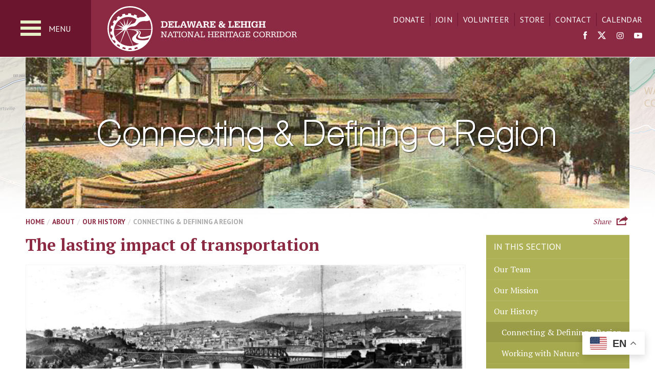

--- FILE ---
content_type: text/html; charset=UTF-8
request_url: https://delawareandlehigh.org/about/history/connecting-and-defining-a-region/
body_size: 22568
content:
<!DOCTYPE html>
<!--[if IE 7 ]>     <html lang="en-US" class="no-js ie ie7"> <![endif]-->
<!--[if IE 8 ]>     <html lang="en-US" class="no-js ie ie8"> <![endif]-->
<!--[if gte IE 9 ]> <html lang="en-US" class="no-js ie ie9"> <![endif]-->
<!--[if !IE]><!-->  <html lang="en-US" class="no-js"><!--<![endif]-->
<head>
	<meta charset="UTF-8" />
	<meta name="viewport" content="width=device-width, initial-scale=1, maximum-scale=1">
	<title>Connecting &amp; Defining a Region - History - D&amp;L - Delaware &amp; Lehigh</title>
	<meta http-equiv="X-UA-Compatible" content="IE=edge" />

	<link href='//fonts.googleapis.com/css?family=PT+Sans:400,700|PT+Serif:400,700' rel='stylesheet' type='text/css'>

	
	<link rel="apple-touch-icon" sizes="57x57" href="https://delawareandlehigh.org/wp-content/themes/dl2014/images/favicons/apple-touch-icon-57x57.png">
	<link rel="apple-touch-icon" sizes="60x60" href="https://delawareandlehigh.org/wp-content/themes/dl2014/images/favicons/apple-touch-icon-60x60.png">
	<link rel="apple-touch-icon" sizes="72x72" href="https://delawareandlehigh.org/wp-content/themes/dl2014/images/favicons/apple-touch-icon-72x72.png">
	<link rel="apple-touch-icon" sizes="76x76" href="https://delawareandlehigh.org/wp-content/themes/dl2014/images/favicons/apple-touch-icon-76x76.png">
	<link rel="apple-touch-icon" sizes="114x114" href="https://delawareandlehigh.org/wp-content/themes/dl2014/images/favicons/apple-touch-icon-114x114.png">
	<link rel="apple-touch-icon" sizes="120x120" href="https://delawareandlehigh.org/wp-content/themes/dl2014/images/favicons/apple-touch-icon-120x120.png">
	<link rel="apple-touch-icon" sizes="144x144" href="https://delawareandlehigh.org/wp-content/themes/dl2014/images/favicons/apple-touch-icon-144x144.png">
	<link rel="apple-touch-icon" sizes="152x152" href="https://delawareandlehigh.org/wp-content/themes/dl2014/images/favicons/apple-touch-icon-152x152.png">
	<link rel="apple-touch-icon" sizes="180x180" href="https://delawareandlehigh.org/wp-content/themes/dl2014/images/favicons/apple-touch-icon-180x180.png">
	<link rel="icon" type="image/png" href="https://delawareandlehigh.org/wp-content/themes/dl2014/images/favicons/favicon-32x32.png" sizes="32x32">
	<link rel="icon" type="image/png" href="https://delawareandlehigh.org/wp-content/themes/dl2014/images/favicons/favicon-194x194.png" sizes="194x194">
	<link rel="icon" type="image/png" href="https://delawareandlehigh.org/wp-content/themes/dl2014/images/favicons/favicon-96x96.png" sizes="96x96">
	<link rel="icon" type="image/png" href="https://delawareandlehigh.org/wp-content/themes/dl2014/images/favicons/android-chrome-192x192.png" sizes="192x192">
	<link rel="icon" type="image/png" href="https://delawareandlehigh.org/wp-content/themes/dl2014/images/favicons/favicon-16x16.png" sizes="16x16">
	<link rel="icon" href="https://delawareandlehigh.org/wp-content/themes/dl2014/images/favicons/favicon.ico">
	<meta name="msapplication-TileColor" content="#8b2842">
	<meta name="msapplication-TileImage" content="https://delawareandlehigh.org/wp-content/themes/dl2014/images/favicons/mstile-144x144.png">
	<meta name="msapplication-config" content="https://delawareandlehigh.org/wp-content/themes/dl2014/images/favicons/browserconfig.xml">
	<meta name="theme-color" content="#ffffff">

	<script type="text/javascript">
		document.domain = "delawareandlehigh.org";

		// Generate email links via JS for some obfuscation
		function generate_mail_to_link(lhs, rhs) {
			document.write("<a href=\"mailto");
			document.write(":" + lhs + "@");
			document.write(rhs + "\">" + lhs + "@" + rhs + "<\/a>");
		}
	</script>

			<!-- Google tag (gtag.js) -->
		<script async src="https://www.googletagmanager.com/gtag/js?id=G-HXJM4MZ08R"></script>
		<script>
			window.dataLayer = window.dataLayer || [];
			function gtag(){dataLayer.push(arguments);}
			gtag('js', new Date());

			gtag('config', 'G-HXJM4MZ08R');
		</script>
	
	<meta name='robots' content='index, follow, max-image-preview:large, max-snippet:-1, max-video-preview:-1' />

	<!-- This site is optimized with the Yoast SEO plugin v26.6 - https://yoast.com/wordpress/plugins/seo/ -->
	<meta name="description" content="Dams, canals &amp; railroads along the Lehigh &amp; Delaware Rivers were a vital part of 19th century transportation from the Appalachians to the Atlantic" />
	<link rel="canonical" href="https://delawareandlehigh.org/about/history/connecting-and-defining-a-region/" />
	<meta property="og:locale" content="en_US" />
	<meta property="og:type" content="article" />
	<meta property="og:title" content="Connecting &amp; Defining a Region - History - D&amp;L" />
	<meta property="og:description" content="Dams, canals &amp; railroads along the Lehigh &amp; Delaware Rivers were a vital part of 19th century transportation from the Appalachians to the Atlantic" />
	<meta property="og:url" content="https://delawareandlehigh.org/about/history/connecting-and-defining-a-region/" />
	<meta property="og:site_name" content="Delaware &amp; Lehigh" />
	<meta property="article:publisher" content="https://www.facebook.com/DelawareandLehigh/" />
	<meta property="article:modified_time" content="2023-02-14T14:46:04+00:00" />
	<meta property="og:image" content="https://delawareandlehigh.org/wp-content/uploads/2020/05/9-Forks-and-Canals-1024x430.jpg" />
	<meta name="twitter:card" content="summary_large_image" />
	<meta name="twitter:label1" content="Est. reading time" />
	<meta name="twitter:data1" content="2 minutes" />
	<script type="application/ld+json" class="yoast-schema-graph">{"@context":"https://schema.org","@graph":[{"@type":"WebPage","@id":"https://delawareandlehigh.org/about/history/connecting-and-defining-a-region/","url":"https://delawareandlehigh.org/about/history/connecting-and-defining-a-region/","name":"Connecting & Defining a Region - History - D&L","isPartOf":{"@id":"https://delawareandlehigh.org/#website"},"primaryImageOfPage":{"@id":"https://delawareandlehigh.org/about/history/connecting-and-defining-a-region/#primaryimage"},"image":{"@id":"https://delawareandlehigh.org/about/history/connecting-and-defining-a-region/#primaryimage"},"thumbnailUrl":"https://delawareandlehigh.org/wp-content/uploads/2020/05/9-Forks-and-Canals-1024x430.jpg","datePublished":"2015-07-09T15:25:37+00:00","dateModified":"2023-02-14T14:46:04+00:00","description":"Dams, canals & railroads along the Lehigh & Delaware Rivers were a vital part of 19th century transportation from the Appalachians to the Atlantic","breadcrumb":{"@id":"https://delawareandlehigh.org/about/history/connecting-and-defining-a-region/#breadcrumb"},"inLanguage":"en-US","potentialAction":[{"@type":"ReadAction","target":["https://delawareandlehigh.org/about/history/connecting-and-defining-a-region/"]}]},{"@type":"ImageObject","inLanguage":"en-US","@id":"https://delawareandlehigh.org/about/history/connecting-and-defining-a-region/#primaryimage","url":"https://delawareandlehigh.org/wp-content/uploads/2020/05/9-Forks-and-Canals-scaled.jpg","contentUrl":"https://delawareandlehigh.org/wp-content/uploads/2020/05/9-Forks-and-Canals-scaled.jpg","width":2560,"height":1074},{"@type":"BreadcrumbList","@id":"https://delawareandlehigh.org/about/history/connecting-and-defining-a-region/#breadcrumb","itemListElement":[{"@type":"ListItem","position":1,"name":"Home","item":"https://delawareandlehigh.org/"},{"@type":"ListItem","position":2,"name":"About","item":"https://delawareandlehigh.org/about/"},{"@type":"ListItem","position":3,"name":"Our History","item":"https://delawareandlehigh.org/about/history/"},{"@type":"ListItem","position":4,"name":"Connecting &#038; Defining a Region"}]},{"@type":"WebSite","@id":"https://delawareandlehigh.org/#website","url":"https://delawareandlehigh.org/","name":"Delaware &amp; Lehigh","description":"National Heritage Corridor","publisher":{"@id":"https://delawareandlehigh.org/#organization"},"potentialAction":[{"@type":"SearchAction","target":{"@type":"EntryPoint","urlTemplate":"https://delawareandlehigh.org/?s={search_term_string}"},"query-input":{"@type":"PropertyValueSpecification","valueRequired":true,"valueName":"search_term_string"}}],"inLanguage":"en-US"},{"@type":"Organization","@id":"https://delawareandlehigh.org/#organization","name":"Delaware & Lehigh National Heritage Corridor","url":"https://delawareandlehigh.org/","logo":{"@type":"ImageObject","inLanguage":"en-US","@id":"https://delawareandlehigh.org/#/schema/logo/image/","url":"https://delawareandlehigh.org/wp-content/uploads/2017/05/DL-Heritage-Logo.jpeg.jpg","contentUrl":"https://delawareandlehigh.org/wp-content/uploads/2017/05/DL-Heritage-Logo.jpeg.jpg","width":900,"height":900,"caption":"Delaware & Lehigh National Heritage Corridor"},"image":{"@id":"https://delawareandlehigh.org/#/schema/logo/image/"},"sameAs":["https://www.facebook.com/DelawareandLehigh/","https://www.instagram.com/dl_trail/"]}]}</script>
	<!-- / Yoast SEO plugin. -->


<link rel="alternate" type="application/rss+xml" title="Delaware &amp; Lehigh &raquo; Connecting &#038; Defining a Region Comments Feed" href="https://delawareandlehigh.org/about/history/connecting-and-defining-a-region/feed/" />
<link rel="alternate" title="oEmbed (JSON)" type="application/json+oembed" href="https://delawareandlehigh.org/wp-json/oembed/1.0/embed?url=https%3A%2F%2Fdelawareandlehigh.org%2Fabout%2Fhistory%2Fconnecting-and-defining-a-region%2F" />
<link rel="alternate" title="oEmbed (XML)" type="text/xml+oembed" href="https://delawareandlehigh.org/wp-json/oembed/1.0/embed?url=https%3A%2F%2Fdelawareandlehigh.org%2Fabout%2Fhistory%2Fconnecting-and-defining-a-region%2F&#038;format=xml" />
<style id='wp-img-auto-sizes-contain-inline-css' type='text/css'>
img:is([sizes=auto i],[sizes^="auto," i]){contain-intrinsic-size:3000px 1500px}
/*# sourceURL=wp-img-auto-sizes-contain-inline-css */
</style>
<style id='wp-emoji-styles-inline-css' type='text/css'>

	img.wp-smiley, img.emoji {
		display: inline !important;
		border: none !important;
		box-shadow: none !important;
		height: 1em !important;
		width: 1em !important;
		margin: 0 0.07em !important;
		vertical-align: -0.1em !important;
		background: none !important;
		padding: 0 !important;
	}
/*# sourceURL=wp-emoji-styles-inline-css */
</style>
<style id='wp-block-library-inline-css' type='text/css'>
:root{--wp-block-synced-color:#7a00df;--wp-block-synced-color--rgb:122,0,223;--wp-bound-block-color:var(--wp-block-synced-color);--wp-editor-canvas-background:#ddd;--wp-admin-theme-color:#007cba;--wp-admin-theme-color--rgb:0,124,186;--wp-admin-theme-color-darker-10:#006ba1;--wp-admin-theme-color-darker-10--rgb:0,107,160.5;--wp-admin-theme-color-darker-20:#005a87;--wp-admin-theme-color-darker-20--rgb:0,90,135;--wp-admin-border-width-focus:2px}@media (min-resolution:192dpi){:root{--wp-admin-border-width-focus:1.5px}}.wp-element-button{cursor:pointer}:root .has-very-light-gray-background-color{background-color:#eee}:root .has-very-dark-gray-background-color{background-color:#313131}:root .has-very-light-gray-color{color:#eee}:root .has-very-dark-gray-color{color:#313131}:root .has-vivid-green-cyan-to-vivid-cyan-blue-gradient-background{background:linear-gradient(135deg,#00d084,#0693e3)}:root .has-purple-crush-gradient-background{background:linear-gradient(135deg,#34e2e4,#4721fb 50%,#ab1dfe)}:root .has-hazy-dawn-gradient-background{background:linear-gradient(135deg,#faaca8,#dad0ec)}:root .has-subdued-olive-gradient-background{background:linear-gradient(135deg,#fafae1,#67a671)}:root .has-atomic-cream-gradient-background{background:linear-gradient(135deg,#fdd79a,#004a59)}:root .has-nightshade-gradient-background{background:linear-gradient(135deg,#330968,#31cdcf)}:root .has-midnight-gradient-background{background:linear-gradient(135deg,#020381,#2874fc)}:root{--wp--preset--font-size--normal:16px;--wp--preset--font-size--huge:42px}.has-regular-font-size{font-size:1em}.has-larger-font-size{font-size:2.625em}.has-normal-font-size{font-size:var(--wp--preset--font-size--normal)}.has-huge-font-size{font-size:var(--wp--preset--font-size--huge)}.has-text-align-center{text-align:center}.has-text-align-left{text-align:left}.has-text-align-right{text-align:right}.has-fit-text{white-space:nowrap!important}#end-resizable-editor-section{display:none}.aligncenter{clear:both}.items-justified-left{justify-content:flex-start}.items-justified-center{justify-content:center}.items-justified-right{justify-content:flex-end}.items-justified-space-between{justify-content:space-between}.screen-reader-text{border:0;clip-path:inset(50%);height:1px;margin:-1px;overflow:hidden;padding:0;position:absolute;width:1px;word-wrap:normal!important}.screen-reader-text:focus{background-color:#ddd;clip-path:none;color:#444;display:block;font-size:1em;height:auto;left:5px;line-height:normal;padding:15px 23px 14px;text-decoration:none;top:5px;width:auto;z-index:100000}html :where(.has-border-color){border-style:solid}html :where([style*=border-top-color]){border-top-style:solid}html :where([style*=border-right-color]){border-right-style:solid}html :where([style*=border-bottom-color]){border-bottom-style:solid}html :where([style*=border-left-color]){border-left-style:solid}html :where([style*=border-width]){border-style:solid}html :where([style*=border-top-width]){border-top-style:solid}html :where([style*=border-right-width]){border-right-style:solid}html :where([style*=border-bottom-width]){border-bottom-style:solid}html :where([style*=border-left-width]){border-left-style:solid}html :where(img[class*=wp-image-]){height:auto;max-width:100%}:where(figure){margin:0 0 1em}html :where(.is-position-sticky){--wp-admin--admin-bar--position-offset:var(--wp-admin--admin-bar--height,0px)}@media screen and (max-width:600px){html :where(.is-position-sticky){--wp-admin--admin-bar--position-offset:0px}}

/*# sourceURL=wp-block-library-inline-css */
</style><style id='wp-block-heading-inline-css' type='text/css'>
h1:where(.wp-block-heading).has-background,h2:where(.wp-block-heading).has-background,h3:where(.wp-block-heading).has-background,h4:where(.wp-block-heading).has-background,h5:where(.wp-block-heading).has-background,h6:where(.wp-block-heading).has-background{padding:1.25em 2.375em}h1.has-text-align-left[style*=writing-mode]:where([style*=vertical-lr]),h1.has-text-align-right[style*=writing-mode]:where([style*=vertical-rl]),h2.has-text-align-left[style*=writing-mode]:where([style*=vertical-lr]),h2.has-text-align-right[style*=writing-mode]:where([style*=vertical-rl]),h3.has-text-align-left[style*=writing-mode]:where([style*=vertical-lr]),h3.has-text-align-right[style*=writing-mode]:where([style*=vertical-rl]),h4.has-text-align-left[style*=writing-mode]:where([style*=vertical-lr]),h4.has-text-align-right[style*=writing-mode]:where([style*=vertical-rl]),h5.has-text-align-left[style*=writing-mode]:where([style*=vertical-lr]),h5.has-text-align-right[style*=writing-mode]:where([style*=vertical-rl]),h6.has-text-align-left[style*=writing-mode]:where([style*=vertical-lr]),h6.has-text-align-right[style*=writing-mode]:where([style*=vertical-rl]){rotate:180deg}
/*# sourceURL=https://delawareandlehigh.org/wp-includes/blocks/heading/style.min.css */
</style>
<style id='wp-block-image-inline-css' type='text/css'>
.wp-block-image>a,.wp-block-image>figure>a{display:inline-block}.wp-block-image img{box-sizing:border-box;height:auto;max-width:100%;vertical-align:bottom}@media not (prefers-reduced-motion){.wp-block-image img.hide{visibility:hidden}.wp-block-image img.show{animation:show-content-image .4s}}.wp-block-image[style*=border-radius] img,.wp-block-image[style*=border-radius]>a{border-radius:inherit}.wp-block-image.has-custom-border img{box-sizing:border-box}.wp-block-image.aligncenter{text-align:center}.wp-block-image.alignfull>a,.wp-block-image.alignwide>a{width:100%}.wp-block-image.alignfull img,.wp-block-image.alignwide img{height:auto;width:100%}.wp-block-image .aligncenter,.wp-block-image .alignleft,.wp-block-image .alignright,.wp-block-image.aligncenter,.wp-block-image.alignleft,.wp-block-image.alignright{display:table}.wp-block-image .aligncenter>figcaption,.wp-block-image .alignleft>figcaption,.wp-block-image .alignright>figcaption,.wp-block-image.aligncenter>figcaption,.wp-block-image.alignleft>figcaption,.wp-block-image.alignright>figcaption{caption-side:bottom;display:table-caption}.wp-block-image .alignleft{float:left;margin:.5em 1em .5em 0}.wp-block-image .alignright{float:right;margin:.5em 0 .5em 1em}.wp-block-image .aligncenter{margin-left:auto;margin-right:auto}.wp-block-image :where(figcaption){margin-bottom:1em;margin-top:.5em}.wp-block-image.is-style-circle-mask img{border-radius:9999px}@supports ((-webkit-mask-image:none) or (mask-image:none)) or (-webkit-mask-image:none){.wp-block-image.is-style-circle-mask img{border-radius:0;-webkit-mask-image:url('data:image/svg+xml;utf8,<svg viewBox="0 0 100 100" xmlns="http://www.w3.org/2000/svg"><circle cx="50" cy="50" r="50"/></svg>');mask-image:url('data:image/svg+xml;utf8,<svg viewBox="0 0 100 100" xmlns="http://www.w3.org/2000/svg"><circle cx="50" cy="50" r="50"/></svg>');mask-mode:alpha;-webkit-mask-position:center;mask-position:center;-webkit-mask-repeat:no-repeat;mask-repeat:no-repeat;-webkit-mask-size:contain;mask-size:contain}}:root :where(.wp-block-image.is-style-rounded img,.wp-block-image .is-style-rounded img){border-radius:9999px}.wp-block-image figure{margin:0}.wp-lightbox-container{display:flex;flex-direction:column;position:relative}.wp-lightbox-container img{cursor:zoom-in}.wp-lightbox-container img:hover+button{opacity:1}.wp-lightbox-container button{align-items:center;backdrop-filter:blur(16px) saturate(180%);background-color:#5a5a5a40;border:none;border-radius:4px;cursor:zoom-in;display:flex;height:20px;justify-content:center;opacity:0;padding:0;position:absolute;right:16px;text-align:center;top:16px;width:20px;z-index:100}@media not (prefers-reduced-motion){.wp-lightbox-container button{transition:opacity .2s ease}}.wp-lightbox-container button:focus-visible{outline:3px auto #5a5a5a40;outline:3px auto -webkit-focus-ring-color;outline-offset:3px}.wp-lightbox-container button:hover{cursor:pointer;opacity:1}.wp-lightbox-container button:focus{opacity:1}.wp-lightbox-container button:focus,.wp-lightbox-container button:hover,.wp-lightbox-container button:not(:hover):not(:active):not(.has-background){background-color:#5a5a5a40;border:none}.wp-lightbox-overlay{box-sizing:border-box;cursor:zoom-out;height:100vh;left:0;overflow:hidden;position:fixed;top:0;visibility:hidden;width:100%;z-index:100000}.wp-lightbox-overlay .close-button{align-items:center;cursor:pointer;display:flex;justify-content:center;min-height:40px;min-width:40px;padding:0;position:absolute;right:calc(env(safe-area-inset-right) + 16px);top:calc(env(safe-area-inset-top) + 16px);z-index:5000000}.wp-lightbox-overlay .close-button:focus,.wp-lightbox-overlay .close-button:hover,.wp-lightbox-overlay .close-button:not(:hover):not(:active):not(.has-background){background:none;border:none}.wp-lightbox-overlay .lightbox-image-container{height:var(--wp--lightbox-container-height);left:50%;overflow:hidden;position:absolute;top:50%;transform:translate(-50%,-50%);transform-origin:top left;width:var(--wp--lightbox-container-width);z-index:9999999999}.wp-lightbox-overlay .wp-block-image{align-items:center;box-sizing:border-box;display:flex;height:100%;justify-content:center;margin:0;position:relative;transform-origin:0 0;width:100%;z-index:3000000}.wp-lightbox-overlay .wp-block-image img{height:var(--wp--lightbox-image-height);min-height:var(--wp--lightbox-image-height);min-width:var(--wp--lightbox-image-width);width:var(--wp--lightbox-image-width)}.wp-lightbox-overlay .wp-block-image figcaption{display:none}.wp-lightbox-overlay button{background:none;border:none}.wp-lightbox-overlay .scrim{background-color:#fff;height:100%;opacity:.9;position:absolute;width:100%;z-index:2000000}.wp-lightbox-overlay.active{visibility:visible}@media not (prefers-reduced-motion){.wp-lightbox-overlay.active{animation:turn-on-visibility .25s both}.wp-lightbox-overlay.active img{animation:turn-on-visibility .35s both}.wp-lightbox-overlay.show-closing-animation:not(.active){animation:turn-off-visibility .35s both}.wp-lightbox-overlay.show-closing-animation:not(.active) img{animation:turn-off-visibility .25s both}.wp-lightbox-overlay.zoom.active{animation:none;opacity:1;visibility:visible}.wp-lightbox-overlay.zoom.active .lightbox-image-container{animation:lightbox-zoom-in .4s}.wp-lightbox-overlay.zoom.active .lightbox-image-container img{animation:none}.wp-lightbox-overlay.zoom.active .scrim{animation:turn-on-visibility .4s forwards}.wp-lightbox-overlay.zoom.show-closing-animation:not(.active){animation:none}.wp-lightbox-overlay.zoom.show-closing-animation:not(.active) .lightbox-image-container{animation:lightbox-zoom-out .4s}.wp-lightbox-overlay.zoom.show-closing-animation:not(.active) .lightbox-image-container img{animation:none}.wp-lightbox-overlay.zoom.show-closing-animation:not(.active) .scrim{animation:turn-off-visibility .4s forwards}}@keyframes show-content-image{0%{visibility:hidden}99%{visibility:hidden}to{visibility:visible}}@keyframes turn-on-visibility{0%{opacity:0}to{opacity:1}}@keyframes turn-off-visibility{0%{opacity:1;visibility:visible}99%{opacity:0;visibility:visible}to{opacity:0;visibility:hidden}}@keyframes lightbox-zoom-in{0%{transform:translate(calc((-100vw + var(--wp--lightbox-scrollbar-width))/2 + var(--wp--lightbox-initial-left-position)),calc(-50vh + var(--wp--lightbox-initial-top-position))) scale(var(--wp--lightbox-scale))}to{transform:translate(-50%,-50%) scale(1)}}@keyframes lightbox-zoom-out{0%{transform:translate(-50%,-50%) scale(1);visibility:visible}99%{visibility:visible}to{transform:translate(calc((-100vw + var(--wp--lightbox-scrollbar-width))/2 + var(--wp--lightbox-initial-left-position)),calc(-50vh + var(--wp--lightbox-initial-top-position))) scale(var(--wp--lightbox-scale));visibility:hidden}}
/*# sourceURL=https://delawareandlehigh.org/wp-includes/blocks/image/style.min.css */
</style>
<style id='wp-block-paragraph-inline-css' type='text/css'>
.is-small-text{font-size:.875em}.is-regular-text{font-size:1em}.is-large-text{font-size:2.25em}.is-larger-text{font-size:3em}.has-drop-cap:not(:focus):first-letter{float:left;font-size:8.4em;font-style:normal;font-weight:100;line-height:.68;margin:.05em .1em 0 0;text-transform:uppercase}body.rtl .has-drop-cap:not(:focus):first-letter{float:none;margin-left:.1em}p.has-drop-cap.has-background{overflow:hidden}:root :where(p.has-background){padding:1.25em 2.375em}:where(p.has-text-color:not(.has-link-color)) a{color:inherit}p.has-text-align-left[style*="writing-mode:vertical-lr"],p.has-text-align-right[style*="writing-mode:vertical-rl"]{rotate:180deg}
/*# sourceURL=https://delawareandlehigh.org/wp-includes/blocks/paragraph/style.min.css */
</style>
<style id='global-styles-inline-css' type='text/css'>
:root{--wp--preset--aspect-ratio--square: 1;--wp--preset--aspect-ratio--4-3: 4/3;--wp--preset--aspect-ratio--3-4: 3/4;--wp--preset--aspect-ratio--3-2: 3/2;--wp--preset--aspect-ratio--2-3: 2/3;--wp--preset--aspect-ratio--16-9: 16/9;--wp--preset--aspect-ratio--9-16: 9/16;--wp--preset--color--black: #000000;--wp--preset--color--cyan-bluish-gray: #abb8c3;--wp--preset--color--white: #ffffff;--wp--preset--color--pale-pink: #f78da7;--wp--preset--color--vivid-red: #cf2e2e;--wp--preset--color--luminous-vivid-orange: #ff6900;--wp--preset--color--luminous-vivid-amber: #fcb900;--wp--preset--color--light-green-cyan: #7bdcb5;--wp--preset--color--vivid-green-cyan: #00d084;--wp--preset--color--pale-cyan-blue: #8ed1fc;--wp--preset--color--vivid-cyan-blue: #0693e3;--wp--preset--color--vivid-purple: #9b51e0;--wp--preset--gradient--vivid-cyan-blue-to-vivid-purple: linear-gradient(135deg,rgb(6,147,227) 0%,rgb(155,81,224) 100%);--wp--preset--gradient--light-green-cyan-to-vivid-green-cyan: linear-gradient(135deg,rgb(122,220,180) 0%,rgb(0,208,130) 100%);--wp--preset--gradient--luminous-vivid-amber-to-luminous-vivid-orange: linear-gradient(135deg,rgb(252,185,0) 0%,rgb(255,105,0) 100%);--wp--preset--gradient--luminous-vivid-orange-to-vivid-red: linear-gradient(135deg,rgb(255,105,0) 0%,rgb(207,46,46) 100%);--wp--preset--gradient--very-light-gray-to-cyan-bluish-gray: linear-gradient(135deg,rgb(238,238,238) 0%,rgb(169,184,195) 100%);--wp--preset--gradient--cool-to-warm-spectrum: linear-gradient(135deg,rgb(74,234,220) 0%,rgb(151,120,209) 20%,rgb(207,42,186) 40%,rgb(238,44,130) 60%,rgb(251,105,98) 80%,rgb(254,248,76) 100%);--wp--preset--gradient--blush-light-purple: linear-gradient(135deg,rgb(255,206,236) 0%,rgb(152,150,240) 100%);--wp--preset--gradient--blush-bordeaux: linear-gradient(135deg,rgb(254,205,165) 0%,rgb(254,45,45) 50%,rgb(107,0,62) 100%);--wp--preset--gradient--luminous-dusk: linear-gradient(135deg,rgb(255,203,112) 0%,rgb(199,81,192) 50%,rgb(65,88,208) 100%);--wp--preset--gradient--pale-ocean: linear-gradient(135deg,rgb(255,245,203) 0%,rgb(182,227,212) 50%,rgb(51,167,181) 100%);--wp--preset--gradient--electric-grass: linear-gradient(135deg,rgb(202,248,128) 0%,rgb(113,206,126) 100%);--wp--preset--gradient--midnight: linear-gradient(135deg,rgb(2,3,129) 0%,rgb(40,116,252) 100%);--wp--preset--font-size--small: 13px;--wp--preset--font-size--medium: 20px;--wp--preset--font-size--large: 36px;--wp--preset--font-size--x-large: 42px;--wp--preset--spacing--20: 0.44rem;--wp--preset--spacing--30: 0.67rem;--wp--preset--spacing--40: 1rem;--wp--preset--spacing--50: 1.5rem;--wp--preset--spacing--60: 2.25rem;--wp--preset--spacing--70: 3.38rem;--wp--preset--spacing--80: 5.06rem;--wp--preset--shadow--natural: 6px 6px 9px rgba(0, 0, 0, 0.2);--wp--preset--shadow--deep: 12px 12px 50px rgba(0, 0, 0, 0.4);--wp--preset--shadow--sharp: 6px 6px 0px rgba(0, 0, 0, 0.2);--wp--preset--shadow--outlined: 6px 6px 0px -3px rgb(255, 255, 255), 6px 6px rgb(0, 0, 0);--wp--preset--shadow--crisp: 6px 6px 0px rgb(0, 0, 0);}:where(.is-layout-flex){gap: 0.5em;}:where(.is-layout-grid){gap: 0.5em;}body .is-layout-flex{display: flex;}.is-layout-flex{flex-wrap: wrap;align-items: center;}.is-layout-flex > :is(*, div){margin: 0;}body .is-layout-grid{display: grid;}.is-layout-grid > :is(*, div){margin: 0;}:where(.wp-block-columns.is-layout-flex){gap: 2em;}:where(.wp-block-columns.is-layout-grid){gap: 2em;}:where(.wp-block-post-template.is-layout-flex){gap: 1.25em;}:where(.wp-block-post-template.is-layout-grid){gap: 1.25em;}.has-black-color{color: var(--wp--preset--color--black) !important;}.has-cyan-bluish-gray-color{color: var(--wp--preset--color--cyan-bluish-gray) !important;}.has-white-color{color: var(--wp--preset--color--white) !important;}.has-pale-pink-color{color: var(--wp--preset--color--pale-pink) !important;}.has-vivid-red-color{color: var(--wp--preset--color--vivid-red) !important;}.has-luminous-vivid-orange-color{color: var(--wp--preset--color--luminous-vivid-orange) !important;}.has-luminous-vivid-amber-color{color: var(--wp--preset--color--luminous-vivid-amber) !important;}.has-light-green-cyan-color{color: var(--wp--preset--color--light-green-cyan) !important;}.has-vivid-green-cyan-color{color: var(--wp--preset--color--vivid-green-cyan) !important;}.has-pale-cyan-blue-color{color: var(--wp--preset--color--pale-cyan-blue) !important;}.has-vivid-cyan-blue-color{color: var(--wp--preset--color--vivid-cyan-blue) !important;}.has-vivid-purple-color{color: var(--wp--preset--color--vivid-purple) !important;}.has-black-background-color{background-color: var(--wp--preset--color--black) !important;}.has-cyan-bluish-gray-background-color{background-color: var(--wp--preset--color--cyan-bluish-gray) !important;}.has-white-background-color{background-color: var(--wp--preset--color--white) !important;}.has-pale-pink-background-color{background-color: var(--wp--preset--color--pale-pink) !important;}.has-vivid-red-background-color{background-color: var(--wp--preset--color--vivid-red) !important;}.has-luminous-vivid-orange-background-color{background-color: var(--wp--preset--color--luminous-vivid-orange) !important;}.has-luminous-vivid-amber-background-color{background-color: var(--wp--preset--color--luminous-vivid-amber) !important;}.has-light-green-cyan-background-color{background-color: var(--wp--preset--color--light-green-cyan) !important;}.has-vivid-green-cyan-background-color{background-color: var(--wp--preset--color--vivid-green-cyan) !important;}.has-pale-cyan-blue-background-color{background-color: var(--wp--preset--color--pale-cyan-blue) !important;}.has-vivid-cyan-blue-background-color{background-color: var(--wp--preset--color--vivid-cyan-blue) !important;}.has-vivid-purple-background-color{background-color: var(--wp--preset--color--vivid-purple) !important;}.has-black-border-color{border-color: var(--wp--preset--color--black) !important;}.has-cyan-bluish-gray-border-color{border-color: var(--wp--preset--color--cyan-bluish-gray) !important;}.has-white-border-color{border-color: var(--wp--preset--color--white) !important;}.has-pale-pink-border-color{border-color: var(--wp--preset--color--pale-pink) !important;}.has-vivid-red-border-color{border-color: var(--wp--preset--color--vivid-red) !important;}.has-luminous-vivid-orange-border-color{border-color: var(--wp--preset--color--luminous-vivid-orange) !important;}.has-luminous-vivid-amber-border-color{border-color: var(--wp--preset--color--luminous-vivid-amber) !important;}.has-light-green-cyan-border-color{border-color: var(--wp--preset--color--light-green-cyan) !important;}.has-vivid-green-cyan-border-color{border-color: var(--wp--preset--color--vivid-green-cyan) !important;}.has-pale-cyan-blue-border-color{border-color: var(--wp--preset--color--pale-cyan-blue) !important;}.has-vivid-cyan-blue-border-color{border-color: var(--wp--preset--color--vivid-cyan-blue) !important;}.has-vivid-purple-border-color{border-color: var(--wp--preset--color--vivid-purple) !important;}.has-vivid-cyan-blue-to-vivid-purple-gradient-background{background: var(--wp--preset--gradient--vivid-cyan-blue-to-vivid-purple) !important;}.has-light-green-cyan-to-vivid-green-cyan-gradient-background{background: var(--wp--preset--gradient--light-green-cyan-to-vivid-green-cyan) !important;}.has-luminous-vivid-amber-to-luminous-vivid-orange-gradient-background{background: var(--wp--preset--gradient--luminous-vivid-amber-to-luminous-vivid-orange) !important;}.has-luminous-vivid-orange-to-vivid-red-gradient-background{background: var(--wp--preset--gradient--luminous-vivid-orange-to-vivid-red) !important;}.has-very-light-gray-to-cyan-bluish-gray-gradient-background{background: var(--wp--preset--gradient--very-light-gray-to-cyan-bluish-gray) !important;}.has-cool-to-warm-spectrum-gradient-background{background: var(--wp--preset--gradient--cool-to-warm-spectrum) !important;}.has-blush-light-purple-gradient-background{background: var(--wp--preset--gradient--blush-light-purple) !important;}.has-blush-bordeaux-gradient-background{background: var(--wp--preset--gradient--blush-bordeaux) !important;}.has-luminous-dusk-gradient-background{background: var(--wp--preset--gradient--luminous-dusk) !important;}.has-pale-ocean-gradient-background{background: var(--wp--preset--gradient--pale-ocean) !important;}.has-electric-grass-gradient-background{background: var(--wp--preset--gradient--electric-grass) !important;}.has-midnight-gradient-background{background: var(--wp--preset--gradient--midnight) !important;}.has-small-font-size{font-size: var(--wp--preset--font-size--small) !important;}.has-medium-font-size{font-size: var(--wp--preset--font-size--medium) !important;}.has-large-font-size{font-size: var(--wp--preset--font-size--large) !important;}.has-x-large-font-size{font-size: var(--wp--preset--font-size--x-large) !important;}
/*# sourceURL=global-styles-inline-css */
</style>

<style id='classic-theme-styles-inline-css' type='text/css'>
/*! This file is auto-generated */
.wp-block-button__link{color:#fff;background-color:#32373c;border-radius:9999px;box-shadow:none;text-decoration:none;padding:calc(.667em + 2px) calc(1.333em + 2px);font-size:1.125em}.wp-block-file__button{background:#32373c;color:#fff;text-decoration:none}
/*# sourceURL=/wp-includes/css/classic-themes.min.css */
</style>
<link rel='stylesheet' id='fontello_css-css' href='https://delawareandlehigh.org/wp-content/plugins/dltrail-action/css/fontello.css?ver=6.9' type='text/css' media='all' />
<link rel='stylesheet' id='dltrail_css-css' href='https://delawareandlehigh.org/wp-content/plugins/dltrail-action/css/dltrail-take-action-v5.css?ver=6.9' type='text/css' media='all' />
<link rel='stylesheet' id='events-manager-css' href='https://delawareandlehigh.org/wp-content/plugins/events-manager/includes/css/events-manager.min.css?ver=7.2.3.1' type='text/css' media='all' />
<style id='events-manager-inline-css' type='text/css'>
body .em { --font-family : inherit; --font-weight : inherit; --font-size : 1em; --line-height : inherit; }
/*# sourceURL=events-manager-inline-css */
</style>
<link rel='stylesheet' id='woocommerce-layout-css' href='https://delawareandlehigh.org/wp-content/plugins/woocommerce/assets/css/woocommerce-layout.css?ver=10.4.3' type='text/css' media='all' />
<link rel='stylesheet' id='woocommerce-smallscreen-css' href='https://delawareandlehigh.org/wp-content/plugins/woocommerce/assets/css/woocommerce-smallscreen.css?ver=10.4.3' type='text/css' media='only screen and (max-width: 768px)' />
<link rel='stylesheet' id='woocommerce-general-css' href='https://delawareandlehigh.org/wp-content/plugins/woocommerce/assets/css/woocommerce.css?ver=10.4.3' type='text/css' media='all' />
<style id='woocommerce-inline-inline-css' type='text/css'>
.woocommerce form .form-row .required { visibility: visible; }
/*# sourceURL=woocommerce-inline-inline-css */
</style>
<link rel='stylesheet' id='swiper-css' href='https://delawareandlehigh.org/wp-content/themes/dl2014/js/vendor/swiper.min.css?ver=5.4.2' type='text/css' media='all' />
<link rel='stylesheet' id='style-css' href='https://delawareandlehigh.org/wp-content/themes/dl2014/style.css?ver=1.8.9' type='text/css' media='all' />
<script type="text/template" id="tmpl-variation-template">
	<div class="woocommerce-variation-description">{{{ data.variation.variation_description }}}</div>
	<div class="woocommerce-variation-price">{{{ data.variation.price_html }}}</div>
	<div class="woocommerce-variation-availability">{{{ data.variation.availability_html }}}</div>
</script>
<script type="text/template" id="tmpl-unavailable-variation-template">
	<p role="alert">Sorry, this product is unavailable. Please choose a different combination.</p>
</script>
<script type="text/javascript" src="https://delawareandlehigh.org/wp-includes/js/jquery/jquery.min.js?ver=3.7.1" id="jquery-core-js"></script>
<script type="text/javascript" src="https://delawareandlehigh.org/wp-includes/js/jquery/jquery-migrate.min.js?ver=3.4.1" id="jquery-migrate-js"></script>
<script type="text/javascript" src="https://delawareandlehigh.org/wp-includes/js/jquery/ui/core.min.js?ver=1.13.3" id="jquery-ui-core-js"></script>
<script type="text/javascript" src="https://delawareandlehigh.org/wp-includes/js/jquery/ui/mouse.min.js?ver=1.13.3" id="jquery-ui-mouse-js"></script>
<script type="text/javascript" src="https://delawareandlehigh.org/wp-includes/js/jquery/ui/sortable.min.js?ver=1.13.3" id="jquery-ui-sortable-js"></script>
<script type="text/javascript" src="https://delawareandlehigh.org/wp-includes/js/jquery/ui/datepicker.min.js?ver=1.13.3" id="jquery-ui-datepicker-js"></script>
<script type="text/javascript" id="jquery-ui-datepicker-js-after">
/* <![CDATA[ */
jQuery(function(jQuery){jQuery.datepicker.setDefaults({"closeText":"Close","currentText":"Today","monthNames":["January","February","March","April","May","June","July","August","September","October","November","December"],"monthNamesShort":["Jan","Feb","Mar","Apr","May","Jun","Jul","Aug","Sep","Oct","Nov","Dec"],"nextText":"Next","prevText":"Previous","dayNames":["Sunday","Monday","Tuesday","Wednesday","Thursday","Friday","Saturday"],"dayNamesShort":["Sun","Mon","Tue","Wed","Thu","Fri","Sat"],"dayNamesMin":["S","M","T","W","T","F","S"],"dateFormat":"MM d, yy","firstDay":0,"isRTL":false});});
//# sourceURL=jquery-ui-datepicker-js-after
/* ]]> */
</script>
<script type="text/javascript" src="https://delawareandlehigh.org/wp-includes/js/jquery/ui/resizable.min.js?ver=1.13.3" id="jquery-ui-resizable-js"></script>
<script type="text/javascript" src="https://delawareandlehigh.org/wp-includes/js/jquery/ui/draggable.min.js?ver=1.13.3" id="jquery-ui-draggable-js"></script>
<script type="text/javascript" src="https://delawareandlehigh.org/wp-includes/js/jquery/ui/controlgroup.min.js?ver=1.13.3" id="jquery-ui-controlgroup-js"></script>
<script type="text/javascript" src="https://delawareandlehigh.org/wp-includes/js/jquery/ui/checkboxradio.min.js?ver=1.13.3" id="jquery-ui-checkboxradio-js"></script>
<script type="text/javascript" src="https://delawareandlehigh.org/wp-includes/js/jquery/ui/button.min.js?ver=1.13.3" id="jquery-ui-button-js"></script>
<script type="text/javascript" src="https://delawareandlehigh.org/wp-includes/js/jquery/ui/dialog.min.js?ver=1.13.3" id="jquery-ui-dialog-js"></script>
<script type="text/javascript" id="events-manager-js-extra">
/* <![CDATA[ */
var EM = {"ajaxurl":"https://delawareandlehigh.org/wp-admin/admin-ajax.php","locationajaxurl":"https://delawareandlehigh.org/wp-admin/admin-ajax.php?action=locations_search","firstDay":"0","locale":"en","dateFormat":"yy-mm-dd","ui_css":"https://delawareandlehigh.org/wp-content/plugins/events-manager/includes/css/jquery-ui/build.min.css","show24hours":"0","is_ssl":"1","autocomplete_limit":"10","calendar":{"breakpoints":{"small":560,"medium":908,"large":false},"month_format":"M Y"},"phone":"","datepicker":{"format":"m/d/Y"},"search":{"breakpoints":{"small":650,"medium":850,"full":false}},"url":"https://delawareandlehigh.org/wp-content/plugins/events-manager","assets":{"input.em-uploader":{"js":{"em-uploader":{"url":"https://delawareandlehigh.org/wp-content/plugins/events-manager/includes/js/em-uploader.js?v=7.2.3.1","event":"em_uploader_ready"}}},".em-event-editor":{"js":{"event-editor":{"url":"https://delawareandlehigh.org/wp-content/plugins/events-manager/includes/js/events-manager-event-editor.js?v=7.2.3.1","event":"em_event_editor_ready"}},"css":{"event-editor":"https://delawareandlehigh.org/wp-content/plugins/events-manager/includes/css/events-manager-event-editor.min.css?v=7.2.3.1"}},".em-recurrence-sets, .em-timezone":{"js":{"luxon":{"url":"luxon/luxon.js?v=7.2.3.1","event":"em_luxon_ready"}}},".em-booking-form, #em-booking-form, .em-booking-recurring, .em-event-booking-form":{"js":{"em-bookings":{"url":"https://delawareandlehigh.org/wp-content/plugins/events-manager/includes/js/bookingsform.js?v=7.2.3.1","event":"em_booking_form_js_loaded"}}},"#em-opt-archetypes":{"js":{"archetypes":"https://delawareandlehigh.org/wp-content/plugins/events-manager/includes/js/admin-archetype-editor.js?v=7.2.3.1","archetypes_ms":"https://delawareandlehigh.org/wp-content/plugins/events-manager/includes/js/admin-archetypes.js?v=7.2.3.1","qs":"qs/qs.js?v=7.2.3.1"}}},"cached":"","txt_search":"Search","txt_searching":"Searching...","txt_loading":"Loading...","event_detach_warning":"Are you sure you want to detach this event? By doing so, this event will be independent of the recurring set of events.","delete_recurrence_warning":"Are you sure you want to delete all recurrences of this event? All events will be moved to trash."};
//# sourceURL=events-manager-js-extra
/* ]]> */
</script>
<script type="text/javascript" src="https://delawareandlehigh.org/wp-content/plugins/events-manager/includes/js/events-manager.js?ver=7.2.3.1" id="events-manager-js"></script>
<script type="text/javascript" src="https://delawareandlehigh.org/wp-content/plugins/woocommerce/assets/js/jquery-blockui/jquery.blockUI.min.js?ver=2.7.0-wc.10.4.3" id="wc-jquery-blockui-js" data-wp-strategy="defer"></script>
<script type="text/javascript" id="wc-add-to-cart-js-extra">
/* <![CDATA[ */
var wc_add_to_cart_params = {"ajax_url":"https://delawareandlehigh.org/wp-admin/admin-ajax.php","wc_ajax_url":"/?wc-ajax=%%endpoint%%","i18n_view_cart":"View cart","cart_url":"https://delawareandlehigh.org/?page_id=255756","is_cart":"","cart_redirect_after_add":"no"};
//# sourceURL=wc-add-to-cart-js-extra
/* ]]> */
</script>
<script type="text/javascript" src="https://delawareandlehigh.org/wp-content/plugins/woocommerce/assets/js/frontend/add-to-cart.min.js?ver=10.4.3" id="wc-add-to-cart-js" defer="defer" data-wp-strategy="defer"></script>
<script type="text/javascript" src="https://delawareandlehigh.org/wp-content/plugins/woocommerce/assets/js/js-cookie/js.cookie.min.js?ver=2.1.4-wc.10.4.3" id="wc-js-cookie-js" defer="defer" data-wp-strategy="defer"></script>
<script type="text/javascript" id="woocommerce-js-extra">
/* <![CDATA[ */
var woocommerce_params = {"ajax_url":"https://delawareandlehigh.org/wp-admin/admin-ajax.php","wc_ajax_url":"/?wc-ajax=%%endpoint%%","i18n_password_show":"Show password","i18n_password_hide":"Hide password"};
//# sourceURL=woocommerce-js-extra
/* ]]> */
</script>
<script type="text/javascript" src="https://delawareandlehigh.org/wp-content/plugins/woocommerce/assets/js/frontend/woocommerce.min.js?ver=10.4.3" id="woocommerce-js" defer="defer" data-wp-strategy="defer"></script>
<script type="text/javascript" src="https://delawareandlehigh.org/wp-content/themes/dl2014/js/header-scripts.min.js?ver=4.0.2" id="fourohone-header-js"></script>
<script type="text/javascript" src="https://delawareandlehigh.org/wp-includes/js/underscore.min.js?ver=1.13.7" id="underscore-js"></script>
<script type="text/javascript" id="wp-util-js-extra">
/* <![CDATA[ */
var _wpUtilSettings = {"ajax":{"url":"https://delawareandlehigh.org/wp-admin/admin-ajax.php"}};
//# sourceURL=wp-util-js-extra
/* ]]> */
</script>
<script type="text/javascript" src="https://delawareandlehigh.org/wp-includes/js/wp-util.min.js?ver=6.9" id="wp-util-js"></script>
<link rel="https://api.w.org/" href="https://delawareandlehigh.org/wp-json/" /><link rel="alternate" title="JSON" type="application/json" href="https://delawareandlehigh.org/wp-json/wp/v2/pages/5869" /><link rel="EditURI" type="application/rsd+xml" title="RSD" href="https://delawareandlehigh.org/xmlrpc.php?rsd" />
<meta name="generator" content="WordPress 6.9" />
<meta name="generator" content="WooCommerce 10.4.3" />
<link rel='shortlink' href='https://delawareandlehigh.org/?p=5869' />
<link rel="shortcut icon" type="image/x-icon" href="https://delawareandlehigh.org/favicon.ico">	<noscript><style>.woocommerce-product-gallery{ opacity: 1 !important; }</style></noscript>
	
			<!-- Facebook Pixel Code -->
		<script>
			!function(f,b,e,v,n,t,s)
			{if(f.fbq)return;n=f.fbq=function(){n.callMethod?
			n.callMethod.apply(n,arguments):n.queue.push(arguments)};
			if(!f._fbq)f._fbq=n;n.push=n;n.loaded=!0;n.version='2.0';
			n.queue=[];t=b.createElement(e);t.async=!0;
			t.src=v;s=b.getElementsByTagName(e)[0];
			s.parentNode.insertBefore(t,s)}(window,document,'script',
			'https://connect.facebook.net/en_US/fbevents.js');
			fbq('init', '895070171200084'); 
			fbq('track', 'PageView');
		</script>
		<noscript>
			<img height="1" width="1" 
			src="https://www.facebook.com/tr?id=895070171200084&ev=PageView
			&noscript=1"/>
		</noscript>
		<!-- End Facebook Pixel Code -->
			
<link rel='stylesheet' id='wc-blocks-style-css' href='https://delawareandlehigh.org/wp-content/plugins/woocommerce/assets/client/blocks/wc-blocks.css?ver=wc-10.4.3' type='text/css' media='all' />
</head>


<body class="wp-singular page-template-default page page-id-5869 page-child parent-pageid-4333 wp-custom-logo wp-theme-dl2014 theme-dl2014 woocommerce-no-js">

	
	<div class="header">

		<div class="m">
			<div class="icon">
				<span></span>
				<span></span>
				<span></span>
				<span></span>
			</div>
			<span class="text">MENU</span>
		</div>

		<div class="main-nav-wrap">
			<div class="menu-off"></div>
			<ul id="menu-primary-nav" class="nav main-nav clearfix"><li id="menu-item-246188" class="menu-item menu-item-type-post_type menu-item-object-page current-page-ancestor current-menu-ancestor current_page_ancestor menu-item-has-children has-children menu-item-246188"><a href="https://delawareandlehigh.org/about/">About</a>
<ul class="sub-menu">
	<li id="menu-item-246189" class="menu-item menu-item-type-post_type menu-item-object-page menu-item-has-children has-children menu-item-246189"><a href="https://delawareandlehigh.org/about/mission/">Our Mission</a>
	<div class='sub-menu-wrap level-1'>

	<ul class="sub-menu">
		<li id="menu-item-246190" class="menu-item menu-item-type-post_type menu-item-object-page menu-item-246190"><a href="https://delawareandlehigh.org/about/mission/industrial-heritage/">Industrial Heritage</a></li>
		<li id="menu-item-246191" class="menu-item menu-item-type-post_type menu-item-object-page menu-item-246191"><a href="https://delawareandlehigh.org/about/mission/nature-environment/">Nature &#038; Environment</a></li>
		<li id="menu-item-246192" class="menu-item menu-item-type-post_type menu-item-object-page menu-item-246192"><a href="https://delawareandlehigh.org/about/mission/health-wellness/">Health &#038; Wellness</a></li>
		<li id="menu-item-246193" class="menu-item menu-item-type-post_type menu-item-object-page menu-item-246193"><a href="https://delawareandlehigh.org/about/mission/economic-development/">Economic Development</a></li>
	</ul>
	</div>
</li>
	<li id="menu-item-246194" class="menu-item menu-item-type-post_type menu-item-object-page current-page-ancestor current-menu-ancestor current-menu-parent current-page-parent current_page_parent current_page_ancestor menu-item-has-children has-children menu-item-246194"><a href="https://delawareandlehigh.org/about/history/">Our History</a>
	<div class='sub-menu-wrap level-1'>

	<ul class="sub-menu">
		<li id="menu-item-246195" class="menu-item menu-item-type-post_type menu-item-object-page current-menu-item page_item page-item-5869 current_page_item menu-item-246195"><a href="https://delawareandlehigh.org/about/history/connecting-and-defining-a-region/" aria-current="page">Connecting &#038; Defining a Region</a></li>
		<li id="menu-item-246196" class="menu-item menu-item-type-post_type menu-item-object-page menu-item-246196"><a href="https://delawareandlehigh.org/about/history/working-with-nature/">Working with Nature</a></li>
		<li id="menu-item-246197" class="menu-item menu-item-type-post_type menu-item-object-page menu-item-246197"><a href="https://delawareandlehigh.org/about/history/coal-commerce-and-industry/">Coal, Commerce &#038; Industry</a></li>
		<li id="menu-item-246198" class="menu-item menu-item-type-post_type menu-item-object-page menu-item-246198"><a href="https://delawareandlehigh.org/about/history/transformation-of-people-and-places/">Transformation of People &#038; Places</a></li>
	</ul>
	</div>
</li>
	<li id="menu-item-246199" class="menu-item menu-item-type-post_type menu-item-object-page menu-item-has-children has-children menu-item-246199"><a href="https://delawareandlehigh.org/about/regions/">Our Three Regions</a>
	<div class='sub-menu-wrap level-1'>

	<ul class="sub-menu">
		<li id="menu-item-246200" class="menu-item menu-item-type-post_type menu-item-object-page menu-item-246200"><a href="https://delawareandlehigh.org/about/regions/anthracite/">Anthracite Region</a></li>
		<li id="menu-item-246201" class="menu-item menu-item-type-post_type menu-item-object-page menu-item-246201"><a href="https://delawareandlehigh.org/about/regions/lehigh-valley/">Lehigh Valley Region</a></li>
		<li id="menu-item-246202" class="menu-item menu-item-type-post_type menu-item-object-page menu-item-246202"><a href="https://delawareandlehigh.org/about/regions/delaware-canal/">Delaware Canal Region</a></li>
	</ul>
	</div>
</li>
	<li id="menu-item-246203" class="menu-item menu-item-type-post_type menu-item-object-page menu-item-246203"><a href="https://delawareandlehigh.org/about/newsroom-and-resources/">Newsroom &#038; Resources</a></li>
	<li id="menu-item-246237" class="menu-item menu-item-type-custom menu-item-object-custom menu-item-246237"><a href="https://delawareandlehigh.org/blog/">Blog</a></li>
	<li id="menu-item-266612" class="menu-item menu-item-type-post_type menu-item-object-event menu-item-266612"><a href="https://delawareandlehigh.org/events/2026-eastern-pennsylvania-greenways-trails-summit/">Eastern Pennsylvania Greenways &#038; Trails Summit</a></li>
	<li id="menu-item-266506" class="menu-item menu-item-type-post_type menu-item-object-page menu-item-266506"><a href="https://delawareandlehigh.org/rfq-dl-trail-consulting-services/">Request for Qualifications: D&amp;L Trail Consulting Services</a></li>
	<li id="menu-item-246204" class="menu-item menu-item-type-post_type menu-item-object-page menu-item-246204"><a href="https://delawareandlehigh.org/about/team/">Our Team</a></li>
	<li id="menu-item-246205" class="menu-item menu-item-type-post_type menu-item-object-page menu-item-246205"><a href="https://delawareandlehigh.org/about/partners/">Our Partners</a></li>
	<li id="menu-item-246206" class="menu-item menu-item-type-post_type menu-item-object-page menu-item-246206"><a href="https://delawareandlehigh.org/about/contact-us/">Contact Us</a></li>
</ul>
</li>
<li id="menu-item-246207" class="menu-item menu-item-type-post_type menu-item-object-page menu-item-has-children has-children menu-item-246207"><a href="https://delawareandlehigh.org/explore-the-corridor/">Explore the Corridor</a>
<ul class="sub-menu">
	<li id="menu-item-266152" class="menu-item menu-item-type-post_type menu-item-object-page menu-item-266152"><a href="https://delawareandlehigh.org/take-action/">Take Action</a></li>
	<li id="menu-item-246208" class="menu-item menu-item-type-post_type menu-item-object-page menu-item-246208"><a href="https://delawareandlehigh.org/map/">Interactive Map</a></li>
	<li id="menu-item-246209" class="menu-item menu-item-type-post_type menu-item-object-page menu-item-246209"><a href="https://delawareandlehigh.org/explore-the-corridor/plan-your-trip/">Plan Your Trip</a></li>
	<li id="menu-item-257100" class="menu-item menu-item-type-post_type menu-item-object-page menu-item-257100"><a href="https://delawareandlehigh.org/explore-the-corridor/state-of-the-trail/">State of the D&#038;L Trail Address</a></li>
	<li id="menu-item-249459" class="menu-item menu-item-type-post_type menu-item-object-page menu-item-249459"><a href="https://delawareandlehigh.org/trail-etiquette-safety/">Trail Etiquette &#038; Safety</a></li>
	<li id="menu-item-246211" class="menu-item menu-item-type-post_type menu-item-object-page menu-item-246211"><a href="https://delawareandlehigh.org/explore-the-corridor/trail-friendly-businesses/">Trail Friendly Businesses</a></li>
	<li id="menu-item-246238" class="menu-item menu-item-type-custom menu-item-object-custom menu-item-246238"><a href="https://delawareandlehigh.org/blog/image-gallery/">Gallery</a></li>
	<li id="menu-item-246212" class="menu-item menu-item-type-post_type menu-item-object-page menu-item-246212"><a href="https://delawareandlehigh.org/explore-the-corridor/events/">Calendar</a></li>
</ul>
</li>
<li id="menu-item-246213" class="menu-item menu-item-type-post_type menu-item-object-page menu-item-has-children has-children menu-item-246213"><a href="https://delawareandlehigh.org/programs/">Signature Programs</a>
<ul class="sub-menu">
	<li id="menu-item-246214" class="menu-item menu-item-type-post_type menu-item-object-page menu-item-246214"><a target="_blank" href="https://delawareandlehigh.org/programs/national-canal-museum/">National Canal Museum</a></li>
	<li id="menu-item-246218" class="menu-item menu-item-type-post_type menu-item-object-page menu-item-246218"><a href="https://delawareandlehigh.org/programs/trail-towns-and-businesses/">Trail Towns &#038; Businesses</a></li>
	<li id="menu-item-246215" class="menu-item menu-item-type-post_type menu-item-object-page menu-item-246215"><a href="https://delawareandlehigh.org/programs/education/">Education</a></li>
	<li id="menu-item-246216" class="menu-item menu-item-type-post_type menu-item-object-page menu-item-246216"><a href="https://delawareandlehigh.org/programs/get-your-tail-on-the-trail/">Get Your Tail on the Trail</a></li>
	<li id="menu-item-246217" class="menu-item menu-item-type-post_type menu-item-object-page menu-item-246217"><a href="https://delawareandlehigh.org/programs/lehigh-valley-greenways/">Lehigh Valley Greenways</a></li>
	<li id="menu-item-246429" class="menu-item menu-item-type-post_type menu-item-object-page menu-item-246429"><a href="https://delawareandlehigh.org/programs/the-link/">THE LINK</a></li>
</ul>
</li>
<li id="menu-item-246219" class="menu-item menu-item-type-post_type menu-item-object-page menu-item-has-children has-children menu-item-246219"><a href="https://delawareandlehigh.org/support/">Support</a>
<ul class="sub-menu">
	<li id="menu-item-246220" class="menu-item menu-item-type-post_type menu-item-object-page menu-item-246220"><a href="https://delawareandlehigh.org/support/donate/">Donate</a></li>
	<li id="menu-item-246221" class="menu-item menu-item-type-post_type menu-item-object-page menu-item-246221"><a href="https://delawareandlehigh.org/support/membership/">Membership</a></li>
	<li id="menu-item-246239" class="menu-item menu-item-type-custom menu-item-object-custom menu-item-246239"><a href="https://store.delawareandlehigh.org/">Store</a></li>
	<li id="menu-item-261688" class="menu-item menu-item-type-custom menu-item-object-custom menu-item-261688"><a href="https://race.delawareandlehigh.org/">St. Luke&#8217;s D&#038;L RaceFest</a></li>
	<li id="menu-item-263923" class="menu-item menu-item-type-post_type menu-item-object-page menu-item-263923"><a href="https://delawareandlehigh.org/?page_id=261628">D&#038;L Trail-A-Thon</a></li>
</ul>
</li>
<li id="menu-item-246224" class="menu-item menu-item-type-post_type menu-item-object-page menu-item-has-children has-children menu-item-246224"><a href="https://delawareandlehigh.org/volunteer/">Volunteer</a>
<ul class="sub-menu">
	<li id="menu-item-246225" class="menu-item menu-item-type-post_type menu-item-object-page menu-item-246225"><a href="https://delawareandlehigh.org/volunteer/ambassadors/">D&#038;L Ambassadors</a></li>
	<li id="menu-item-246226" class="menu-item menu-item-type-post_type menu-item-object-page menu-item-246226"><a href="https://delawareandlehigh.org/volunteer/trail-tenders/">Trail Tenders &#038; Adopt-A-Section</a></li>
	<li id="menu-item-246227" class="menu-item menu-item-type-post_type menu-item-object-page menu-item-246227"><a href="https://delawareandlehigh.org/volunteer/trail-patrol/">Trail Patrol</a></li>
	<li id="menu-item-246425" class="menu-item menu-item-type-post_type menu-item-object-page menu-item-246425"><a href="https://delawareandlehigh.org/volunteer/museum-docents-educators/">Museum Docents &#038; Educators</a></li>
	<li id="menu-item-246228" class="menu-item menu-item-type-post_type menu-item-object-page menu-item-246228"><a href="https://delawareandlehigh.org/volunteer/log-hours/">Log Hours</a></li>
</ul>
</li>
<li id="menu-item-246229" class="menu-item menu-item-type-post_type menu-item-object-page menu-item-has-children has-children menu-item-246229"><a href="https://delawareandlehigh.org/partner-resources/">Partner Resources</a>
<ul class="sub-menu">
	<li id="menu-item-246230" class="menu-item menu-item-type-post_type menu-item-object-page menu-item-246230"><a href="https://delawareandlehigh.org/partner-resources/grant-opportunities/">Grant &#038; Funding Opportunities</a></li>
	<li id="menu-item-246231" class="menu-item menu-item-type-post_type menu-item-object-page menu-item-246231"><a href="https://delawareandlehigh.org/partner-resources/data-driven-sustainability/">Data Driven Sustainability</a></li>
	<li id="menu-item-246232" class="menu-item menu-item-type-post_type menu-item-object-page menu-item-246232"><a href="https://delawareandlehigh.org/partner-resources/ownership-council/">Ownership Council</a></li>
	<li id="menu-item-246234" class="menu-item menu-item-type-post_type menu-item-object-page menu-item-246234"><a href="https://delawareandlehigh.org/partner-resources/visually-speaking/">Visually Speaking</a></li>
</ul>
</li>
<li id="menu-item-114" class="social mobile menu-item menu-item-type-custom menu-item-object-custom menu-item-114"><a target="_blank" href="https://www.facebook.com/DelawareandLehigh"><span>F</span></a></li>
<li id="menu-item-115" class="social mobile menu-item menu-item-type-custom menu-item-object-custom menu-item-115"><a target="_blank" href="https://x.com/DLNHC"><span><svg viewBox="0 0 512 512"><path d="M389.2 48h70.6L305.6 224.2 487 464H345L233.7 318.6 106.5 464H35.8L200.7 275.5 26.8 48H172.4L272.9 180.9 389.2 48zM364.4 421.8h39.1L151.1 88h-42L364.4 421.8z" fill="currentColor"/></svg></span></a></li>
<li id="menu-item-116" class="social mobile menu-item menu-item-type-custom menu-item-object-custom menu-item-116"><a target="_blank" href="https://www.instagram.com/dl_trail/"><span>I</span></a></li>
<li id="menu-item-6097" class="social mobile menu-item menu-item-type-custom menu-item-object-custom menu-item-6097"><a target="_blank" href="https://www.youtube.com/channel/UCfwLwxY-g9OVdN9B5polgTg"><span>Y</span></a></li>
<li class="menu-item menu-item-search"><form role="search" method="get" id="searchform" class="search-form" action="/">
	<label>
		<span class="screen-reader-text" for="search"></span>
		<input type="text" name="s" id="search" value="" placeholder="Search..." name="search" id="search" class="s search-field" />		
	</label>
</form></li></ul>		</div><!-- main nav wrap -->

		<div class="logo">
			<a class="svg" href="https://delawareandlehigh.org">
				<svg version="1.1" xmlns="http://www.w3.org/2000/svg" xmlns:xlink="http://www.w3.org/1999/xlink" x="0px" y="0px"
	 viewBox="341 114.1 1194.3 284.9" enable-background="new 341 114.1 1194.3 284.9" xml:space="preserve">
<g>
	<path id="badge" fill="#FFFFFF" d="M483.4,114.1c-78.7,0-142.4,63.8-142.4,142.4S404.8,399,483.4,399s142.4-63.8,142.4-142.4
		C625.9,177.9,562.1,114.1,483.4,114.1z M387,349.3C387,349.3,387,349.3,387,349.3L387,349.3c-7.7-8-14.4-16.9-19.9-26.6
		c-1.6-2.9-3.2-5.8-4.6-8.9c-0.2-0.5-0.4-0.9-0.7-1.4c-2.8-6-5.1-12.3-7-18.7c-0.4-1.3-0.7-2.6-1.1-3.9c-0.1-0.2-0.1-0.4-0.2-0.6
		c0-0.1,0-0.1,0-0.2c-1.5-6.2-2.7-12.6-3.3-19.1c-0.4-4.4-0.7-8.8-0.7-13.3c0-73.9,59.9-133.8,133.8-133.8
		c20.2,0,39.3,4.5,56.5,12.5c18.1,8.4,34,20.8,46.6,36c0,0,0,0,0,0c0,0,0,0,0,0c-4.9,6.9-11.1,11.4-21.6,11.9
		c-6.5,0.3-14.7-0.3-20.6,1.5c-3.7,1.2-7.1,2.8-10.1,4.8c-0.9-0.7-1.9-1.4-2.9-2c-2.1-1.4-4.2-2.7-6.3-4l0,0c0,0,0,0,0,0l1-4.9
		l1.1-5.2c-4.9-2.7-10-5-15.3-6.9l-6.2,8.2c-2.4-0.8-4.7-1.5-7.2-2.1c-2.4-0.6-4.9-1.1-7.3-1.6l-1.5-10.2
		c-5.5-0.8-11.1-1.2-16.7-1.3l-3,9.8c-2.5,0.1-5,0.2-7.5,0.5c-2.5,0.3-5,0.6-7.4,1l-4.9-9c-5.5,1.1-10.9,2.6-16.2,4.5l0.5,10.3h0
		l0,0c-2.3,0.9-4.6,1.9-6.9,3c-2.3,1.1-4.5,2.3-6.6,3.5l-7.7-6.8c-4.8,2.9-9.3,6.2-13.6,9.8l4,9.5c0,0,0,0,0,0l0,0
		c-1.9,1.6-3.7,3.4-5.4,5.2c-1.8,1.8-3.4,3.7-5,5.6l-9.6-3.8c-1.6,2-3,4-4.5,6c-0.6,0.8-1.1,1.6-1.7,2.5c-1.2,1.8-2.3,3.5-3.3,5.4
		l7,7.5c0,0,0,0,0,0l0,0c-1.2,2.2-2.3,4.4-3.3,6.7c-1,2.3-2,4.6-2.8,6.9l-10.3-0.3c-1.8,5.3-3.1,10.7-4.1,16.3l9.2,4.7c0,0,0,0,0,0
		l0,0c-0.4,2.5-0.7,4.9-0.8,7.5c-0.2,2.5-0.3,5-0.3,7.5l-9.8,3.3c0.1,5.7,0.7,11.2,1.6,16.7l10.3,1.3c0.5,2.4,1.1,4.9,1.8,7.3
		c0.7,2.4,1.5,4.8,2.3,7.1l0,0c0,0,0,0,0,0l-7.9,6.3c2.2,5.2,4.8,10.2,8,15l9.2-2.1c1.1,1.8,2.3,3.5,3.5,5.3c0.2,0.3,0.4,0.6,0.7,1
		c1.5,2,3,4,4.6,5.9L387,349.3z M466.4,237.2L466.4,237.2L466.4,237.2L472,192l-14.7,46.1l0,0l0,0l-14.5-44l6.2,46.7l0,0l-34.3-34.3
		l27.5,39.6l0,0l0,0l-48.3-15.7l44.8,24l0,0l0,0l-56.4,8.3h57l-51.3,44.4c0,0,0,0,0,0l0,0c-4.1-10.4-6.4-21.7-6.4-33.6
		c0-3.7,0.2-7.3,0.7-10.9h0c0,0,0,0,0,0h0l0,0c5.4-45.2,43.8-80.2,90.4-80.2c0,0,0,0,0,0s0,0,0,0c19.3,0,37.2,6,51.9,16.3
		c-2.3,3.3-4.2,7-5.6,11.2c-2.9,8.6-9.6,12.8-18.9,15.5c-1.3,0.4-2.7,0.8-4,1.2c-2.7,0.9-5.4,1.9-8,3.3c-5,2.6-9.7,6.4-13.2,12.3
		c-0.1,0.1-0.2,0.2-0.4,0.2c-0.1,0-0.1,0-0.1-0.1c-0.2-0.1-0.2-0.4-0.1-0.5l23.9-40.5L466.4,237.2z M419.8,362.9l-2.1,10.2
		c-3.3-1.9-6.6-3.9-9.9-6.1c-3.2-2.2-6.3-4.5-9.3-7h0l0,0l8.7-5.6c2,1.5,4,3,6.1,4.5C415.5,360.3,417.6,361.7,419.8,362.9
		L419.8,362.9C419.8,362.9,419.8,362.9,419.8,362.9z M388.5,308.5l62.4-45.7l0,0l0,0l-29.8,84.4
		C404.6,335.8,394.7,323.6,388.5,308.5z M443.9,384.4c-1.9-0.6-3.7-1.2-5.5-1.9c-1.8-0.7-3.6-1.3-5.4-2.1l6.7-8
		c2.4,0.9,4.7,1.7,7.2,2.5c1.4,0.4,2.7,0.8,4.1,1.2c1.1,0.3,2.1,0.6,3.2,0.8l0,0c0,0,0,0,0,0l1,10.3
		C451.4,386.5,447.6,385.6,443.9,384.4z M483.4,390.4C483.4,390.4,483.4,390.4,483.4,390.4C483.4,390.4,483.4,390.4,483.4,390.4
		c-3.9,0-7.8-0.2-11.6-0.5l4-9.6c0,0,0,0,0,0v0c2.5,0.2,5,0.2,7.6,0.2s5.1-0.1,7.6-0.2l0,0c0,0,0,0,0,0l4,9.6
		C491.2,390.2,487.4,390.4,483.4,390.4z M483.4,366.6C483.4,366.6,483.4,366.6,483.4,366.6C483.4,366.6,483.4,366.6,483.4,366.6
		c-22.5,0-43.4-6.8-60.8-18.3l35.4-85.5l0,0l0,0l43.2,102.4C495.4,366.1,489.5,366.6,483.4,366.6z M522.8,384.5
		c-3.7,1.2-7.5,2.1-11.2,2.9l1-10.3c2.4-0.6,4.9-1.3,7.3-2c2.4-0.8,4.8-1.6,7.2-2.5l6.7,8C530.2,382,526.5,383.3,522.8,384.5z
		 M526.9,357.6c-5.3,2.3-10.8,4.1-16.5,5.6c-2.5,0.6-5,1.2-7.5,1.6l0,0c0,0,0,0,0,0l-40.4-102.1c0,0,0,0,0,0l0,0
		c19.4,0,39.3,1,53.9,7.1c11.3,4.8,13,12.9,3.2,21.4c-6.1,5.3-10.7,8.8-15.3,13.6c-12.2,12.7-10.3,24.5,4.6,35.1
		c2.1,1.5,4.5,3,7.2,4.4c5.6,3.1,13.3,5.4,22.6,7.2c0,0,0,0,0,0c0,0,0,0,0,0C535,353.8,531,355.8,526.9,357.6z M597.8,326.1
		C597.8,326.1,597.8,326.1,597.8,326.1C597.8,326.1,597.8,326.1,597.8,326.1c-18.8,4.7-34.1,5.4-52.8,2.9
		c-27-3.7-29.2-18.3-14.5-33.8c18.3-19.3,2.9-28.2-26-31.2c-0.2,0-0.4-0.2-0.4-0.4c0-0.1,0.1-0.2,0.1-0.3c0.1-0.1,0.2-0.1,0.3-0.1
		c30.3,2.1,50.1,10.7,33.9,30.8c-11.8,14.7-6.1,23.7,13.4,25.8c17,1.8,35.1-1,53.3-7.8C603,316.8,600.6,321.6,597.8,326.1z
		 M617.1,262.8c-0.6,12-2.7,23.6-6.2,34.6c-20,8.2-38.4,12.9-56.9,11.3c-6.9-0.6-10-3.9-9.5-8.5c0.2-2.1,1.2-4.5,2.9-6.9
		c2.5-3.7,3.7-7.1,3.8-10.3c0.2-9.6-10-16.8-28-19.3c-0.2,0-0.4-0.2-0.4-0.4c0,0,0,0,0,0c0,0,0,0,0,0c0-0.2,0.2-0.4,0.4-0.4
		L617.1,262.8C617.1,262.8,617.1,262.8,617.1,262.8L617.1,262.8z M617.2,260.8H462.5c0,0,0,0,0,0h0c8.4-12.5,25.7-18.4,41.3-18.4
		c10.9,0,21.8-7.7,27.7-16c9.9-13.9,27.7-19.7,47.2-17.8c10.1,1,19.4-0.3,27.5-5.4c7.1,16.4,11.1,34.4,11.1,53.4c0,0,0,0,0,0
		c0,0,0,0,0,0C617.3,258,617.2,259.4,617.2,260.8z"/>
	<path fill="#FFFFFF" d="M678.5,249.8v-5.9h5.2v-28.2h-5.2V210h20.2c3.6,0,6.5,0.2,8.6,0.7c2.1,0.5,3.9,1.3,5.5,2.4
		c2.3,1.7,4.1,3.9,5.4,6.8c1.3,2.8,1.9,6.1,1.9,9.8c0,6.7-1.7,11.7-5.2,15.1c-3.5,3.4-8.6,5-15.6,5L678.5,249.8L678.5,249.8z
		 M692.1,243.9h6c4.2,0,7.4-1.3,9.7-3.8c2.3-2.5,3.5-6.1,3.5-10.6c0-4.4-1.1-7.9-3.4-10.3c-2.2-2.4-5.4-3.6-9.6-3.6h-6.2
		L692.1,243.9L692.1,243.9z M723.6,249.8v-5.9h5.2v-28.2h-5.2V210h35.5v11.8h-6.7v-6.1h-15.1v11.1h5.5v-5.4h6.3v16.1h-6.3v-5.2h-5.5
		v11.7h15v-7.2h6.8v13.1L723.6,249.8L723.6,249.8z M768.1,243.9v-28.2H763V210h19.3v5.7h-5.7v28.2h12.6v-8.2h7v14.1H763v-5.9
		L768.1,243.9L768.1,243.9z M798.6,249.8v-5.9h3.1l14.1-34.2h10.2l13.9,34.2h3.1v5.9h-16.8v-5.9h4.8l-2.4-6.5h-16.4l-2.4,6.5h4.8
		v5.9H798.6z M814.5,231.6h11.9l-5.8-15.2L814.5,231.6z M841.6,215.7V210h16.2v5.7h-5.1l5.4,26.5l7.5-32.1h10.8l7.3,32.1l5.7-26.5
		h-5.1V210h15.2v5.7h-2.7l-8.4,34.2H878l-7.4-33.7l-7.8,33.7h-10.4l-8.1-34.2H841.6z M897.5,249.8v-5.9h3.1l14.1-34.2H925l13.9,34.2
		h3.1v5.9h-16.8v-5.9h4.8l-2.4-6.5h-16.4l-2.4,6.5h4.8v5.9H897.5z M913.3,231.6h11.9l-5.8-15.2L913.3,231.6z M948.9,243.9v-28.2
		h-5.2V210h22.3c4.6,0,8.1,0.9,10.4,2.8c2.3,1.8,3.5,4.6,3.5,8.3c0,2.8-0.8,4.9-2.2,6.5s-3.8,2.5-7,3c1.8,0.2,3.3,0.8,4.5,1.6
		c1.1,0.9,1.9,2.1,2.4,3.7l2.4,8h3.8v5.9H973l-3.7-12.4c-0.5-1.6-1.2-2.7-2.2-3.3c-1-0.6-2.7-0.9-5-0.9h-4.7v10.7h6.5v5.9h-20.1
		v-5.9L948.9,243.9L948.9,243.9z M957.4,227.8h7.3c2.1,0,3.7-0.5,4.8-1.6c1.1-1.1,1.7-2.6,1.7-4.6c0-1.9-0.6-3.3-1.8-4.3
		c-1.2-1-2.9-1.5-5.1-1.5h-6.9L957.4,227.8L957.4,227.8z M986.3,249.8v-5.9h5.2v-28.2h-5.2V210h35.5v11.8h-6.7v-6.1H1000v11.1h5.5
		v-5.4h6.3v16.1h-6.3v-5.2h-5.5v11.7h15v-7.2h6.8v13.1L986.3,249.8L986.3,249.8z M1069.5,246.6c-1.6,1.4-3.4,2.4-5.5,3.1
		c-2,0.7-4.3,1-6.9,1c-4.8,0-8.4-1.1-10.9-3.2c-2.5-2.1-3.7-5.2-3.7-9.2c0-2.8,0.7-5.2,2.1-7.2c1.4-2,3.5-3.4,6.2-4.2
		c-1.4-1.1-2.5-2.3-3.2-3.7c-0.7-1.4-1.1-2.8-1.1-4.4c0-2.9,1.1-5.3,3.2-7.1s4.9-2.7,8.2-2.7c3.6,0,6.5,0.8,8.7,2.5
		c2.1,1.7,3.2,3.9,3.2,6.8c0,2.3-0.6,4.3-1.9,6c-1.3,1.7-3.2,3.1-5.7,4.1l8.3,8.7c0.7-1.1,1.3-2.1,1.7-3c0.4-1,0.6-1.9,0.6-2.8h-3.3
		v-5.7h14.5v5.7h-4.3c-0.2,2.1-0.7,4-1.5,5.8c-0.8,1.7-1.8,3.3-3.2,4.7l2,2h7.1v5.9h-11.3L1069.5,246.6z M1065.2,242l-9.7-10.2
		c-1.6,0.9-2.8,1.9-3.6,3c-0.8,1.1-1.2,2.4-1.2,3.7c0,1.8,0.7,3.4,2,4.6c1.4,1.2,3.1,1.8,5.2,1.8c1.3,0,2.6-0.2,3.8-0.7
		C1062.9,243.7,1064,243,1065.2,242z M1057.4,223.8c1.7-0.9,2.9-1.8,3.7-2.6c0.8-0.9,1.2-1.8,1.2-2.9c0-1.2-0.4-2.1-1.1-2.8
		c-0.7-0.7-1.7-1.1-3-1.1c-1.2,0-2.1,0.3-2.9,1c-0.7,0.7-1.1,1.6-1.1,2.7c0,0.9,0.2,1.7,0.7,2.6
		C1055.4,221.6,1056.3,222.7,1057.4,223.8z M1109.1,243.9v-28.2h-5.1V210h19.3v5.7h-5.7v28.2h12.6v-8.2h7v14.1H1104v-5.9
		L1109.1,243.9L1109.1,243.9z M1140.6,249.8v-5.9h5.2v-28.2h-5.2V210h35.5v11.8h-6.7v-6.1h-15.1v11.1h5.5v-5.4h6.3v16.1h-6.3v-5.2
		h-5.5v11.7h15v-7.2h6.8v13.1L1140.6,249.8L1140.6,249.8z M1180,249.8v-5.9h5.1v-28.2h-5.1V210h19.3v5.7h-5.7v10.8h16.9v-10.8h-5.7
		V210h19.3v5.7h-5.1v28.2h5.1v5.9h-19.3v-5.9h5.7v-11.5h-16.9v11.5h5.7v5.9L1180,249.8L1180,249.8z M1232,243.9v-28.2h-5.1V210h18.8
		v5.7h-5.2v28.2h5.2v5.9h-18.8v-5.9L1232,243.9L1232,243.9z M1279.9,223.9c-0.3-2.7-1.3-4.9-3-6.5c-1.7-1.6-3.9-2.4-6.5-2.4
		c-3.7,0-6.7,1.3-8.9,4c-2.2,2.7-3.3,6.3-3.3,10.9c0,4.5,1.1,8.1,3.2,10.7c2.1,2.6,5,3.9,8.6,3.9c2.9,0,5.1-0.8,6.7-2.4
		c1.6-1.6,2.5-4,2.8-7h-5.6v-5.9h17.7v5.8h-3.9v14.7h-7.5v-4.5c-0.7,1.7-2,3.1-3.9,4c-1.9,0.9-4.4,1.4-7.4,1.4
		c-6.1,0-11-1.9-14.5-5.6c-3.5-3.8-5.3-8.9-5.3-15.4c0-6.3,1.7-11.3,5.2-15c3.5-3.7,8.2-5.5,14.1-5.5c2.8,0,5.2,0.4,7.1,1.1
		c1.9,0.7,3.5,1.9,4.7,3.4V210h7.4v13.9H1279.9z M1294.6,249.8v-5.9h5.1v-28.2h-5.1V210h19.3v5.7h-5.7v10.8h16.9v-10.8h-5.7V210
		h19.3v5.7h-5.1v28.2h5.1v5.9h-19.3v-5.9h5.7v-11.5h-16.9v11.5h5.7v5.9L1294.6,249.8L1294.6,249.8z"/>
	<path fill="#FFFFFF" d="M683.4,307v-28h-4.8v-3.5h11.8l16.7,29V279h-5.2v-3.5h14.4v3.5h-4.8v31.6H705l-17.2-30V307h5.2v3.6h-14.5
		V307L683.4,307L683.4,307z M717.7,310.6V307h3.9l13.5-31.5h5.4l13.2,31.5h3.9v3.6h-14.2V307h5l-3-7.8h-15.8l-3.3,7.8h5.2v3.6H717.7
		z M731.1,295.6h12.8l-6.4-15.2L731.1,295.6z M759.3,279.3v7.5H755v-11.3h31.2v11.3H782v-7.5h-9V307h5.7v3.6h-16.3V307h5.8v-27.7
		H759.3z M788.9,310.6V307h4.8v-28h-4.8v-3.5h14.4v3.5h-4.8v28h4.8v3.6L788.9,310.6L788.9,310.6z M807.4,293.1
		c0-5.8,1.6-10.3,4.7-13.5c3.1-3.2,7.4-4.8,13-4.8c5.6,0,9.9,1.6,13,4.8c3.1,3.2,4.7,7.7,4.7,13.5c0,5.8-1.6,10.3-4.7,13.5
		c-3.1,3.2-7.5,4.8-13,4.8c-5.6,0-9.9-1.6-13-4.8C808.9,303.4,807.4,298.9,807.4,293.1z M812.3,293c0,4.6,1.1,8.2,3.4,10.7
		c2.2,2.6,5.4,3.9,9.3,3.9c4,0,7.1-1.3,9.3-3.9c2.2-2.6,3.4-6.1,3.4-10.7c0-4.6-1.1-8.2-3.4-10.7c-2.2-2.6-5.3-3.9-9.3-3.9
		s-7.1,1.3-9.3,3.9C813.5,284.9,812.3,288.5,812.3,293z M851.3,307v-28h-4.8v-3.5h11.8l16.7,29V279h-5.2v-3.5h14.4v3.5h-4.8v31.6
		h-6.4l-17.2-30V307h5.2v3.6h-14.5V307L851.3,307L851.3,307z M885.6,310.6V307h3.9l13.5-31.5h5.4l13.2,31.5h3.9v3.6h-14.2V307h5
		l-3-7.8h-15.8l-3.3,7.8h5.2v3.6H885.6z M899,295.6h12.8l-6.4-15.2L899,295.6z M927.3,310.6V307h4.8v-28h-4.8v-3.5h16v3.5h-6.4v28
		h14.5v-8.4h4v12L927.3,310.6L927.3,310.6z M974,310.6V307h4.8v-28H974v-3.5h14.8v3.5h-5.2v12h18.1v-12h-5.2v-3.5h14.8v3.5h-4.8v28
		h4.8v3.6h-14.8V307h5.2v-12.4h-18.1V307h5.2v3.6L974,310.6L974,310.6z M1014.1,310.6V307h4.8v-28h-4.8v-3.5h29.7v10.6h-4V279h-16.1
		v12h7.9v-5.1h3.7v13.8h-3.7v-5.1h-7.9V307h16.1v-7.5h4v11.1L1014.1,310.6L1014.1,310.6z M1058.7,307h5.2v3.6h-14.8V307h4.8v-28
		h-4.8v-3.5h15.1c3.3,0,5.6,0.1,6.9,0.4c1.3,0.3,2.4,0.8,3.4,1.4c1.2,0.8,2,1.9,2.7,3.2c0.6,1.3,0.9,2.7,0.9,4.3
		c0,2.4-0.7,4.4-2,5.9c-1.3,1.5-3.2,2.5-5.7,3c1.4,0.3,2.5,0.7,3.3,1.4c0.8,0.7,1.4,1.8,1.8,3.2l2.7,8.6h3.7v3.6h-7.5l-3.8-11.4
		c-0.5-1.5-1.2-2.5-2.2-3.1c-1-0.6-2.7-0.9-5-0.9h-4.7L1058.7,307L1058.7,307z M1058.7,279v12.7h5.5c2.9,0,5.1-0.5,6.7-1.6
		s2.3-2.7,2.3-4.7c0-2.2-0.7-3.8-2.1-4.8c-1.4-1-3.7-1.5-6.9-1.5L1058.7,279L1058.7,279z M1084,310.6V307h4.8v-28h-4.8v-3.5h14.4
		v3.5h-4.8v28h4.8v3.6L1084,310.6L1084,310.6z M1105.5,279.3v7.5h-4.3v-11.3h31.2v11.3h-4.3v-7.5h-9V307h5.7v3.6h-16.3V307h5.8
		v-27.7H1105.5z M1129.5,310.6V307h3.9l13.5-31.5h5.4l13.2,31.5h3.9v3.6h-14.2V307h5l-3-7.8h-15.8l-3.3,7.8h5.2v3.6H1129.5z
		 M1142.9,295.6h12.8l-6.4-15.2L1142.9,295.6z M1192.5,293.1h14.9v3.7h-4.6v13.9h-4.7v-4.9c-1.4,1.9-3,3.4-4.8,4.3
		c-1.8,0.9-3.9,1.4-6.4,1.4c-5,0-8.9-1.7-12-5c-3-3.3-4.5-7.8-4.5-13.3c0-5.6,1.5-10.1,4.6-13.4c3.1-3.3,7.2-4.9,12.4-4.9
		c2.4,0,4.4,0.4,6.2,1.2c1.8,0.8,3.4,2,4.9,3.6v-4h3.8v12.4h-4c-0.2-2.9-1.2-5.3-3.1-7c-1.9-1.7-4.3-2.6-7.3-2.6
		c-3.9,0-6.9,1.3-9.2,3.8c-2.2,2.6-3.4,6.1-3.4,10.5c0,4.7,1.1,8.3,3.3,11c2.2,2.6,5.2,4,9.1,4c3,0,5.4-0.9,7.4-2.8s3-4.2,3-6.9
		v-1.2h-5.6L1192.5,293.1L1192.5,293.1z M1210.8,310.6V307h4.8v-28h-4.8v-3.5h29.7v10.6h-4V279h-16.1v12h7.9v-5.1h3.7v13.8h-3.7
		v-5.1h-7.9V307h16.1v-7.5h4v11.1L1210.8,310.6L1210.8,310.6z M1288.1,298.8h5c-0.4,4.1-1.9,7.3-4.4,9.4c-2.6,2.2-6.1,3.2-10.6,3.2
		c-5.4,0-9.6-1.6-12.7-4.9c-3.1-3.3-4.6-7.7-4.6-13.4c0-5.6,1.5-10.1,4.6-13.4c3-3.3,7.2-4.9,12.4-4.9c2.4,0,4.4,0.4,6.2,1.2
		c1.8,0.8,3.4,2,4.9,3.6v-4h3.8v12.4h-4c-0.2-2.9-1.2-5.3-3.1-7c-1.9-1.7-4.3-2.6-7.3-2.6c-3.9,0-6.9,1.3-9.2,3.8
		c-2.2,2.6-3.4,6.1-3.4,10.5c0,4.7,1.1,8.4,3.3,11c2.2,2.6,5.3,3.9,9.3,3.9c2.6,0,4.8-0.8,6.4-2.3
		C1286.5,303.9,1287.6,301.7,1288.1,298.8z M1298.6,293.1c0-5.8,1.6-10.3,4.7-13.5c3.1-3.2,7.4-4.8,13-4.8c5.6,0,9.9,1.6,13,4.8
		c3.1,3.2,4.7,7.7,4.7,13.5c0,5.8-1.6,10.3-4.7,13.5c-3.1,3.2-7.5,4.8-13,4.8c-5.6,0-9.9-1.6-13-4.8
		C1300.1,303.4,1298.6,298.9,1298.6,293.1z M1303.5,293c0,4.6,1.1,8.2,3.4,10.7c2.2,2.6,5.4,3.9,9.3,3.9c4,0,7.1-1.3,9.3-3.9
		c2.2-2.6,3.4-6.1,3.4-10.7c0-4.6-1.1-8.2-3.4-10.7c-2.2-2.6-5.3-3.9-9.3-3.9c-4,0-7.1,1.3-9.3,3.9
		C1304.6,284.9,1303.5,288.5,1303.5,293z M1347.2,307h5.2v3.6h-14.8V307h4.8v-28h-4.8v-3.5h15.1c3.3,0,5.6,0.1,6.9,0.4
		c1.3,0.3,2.4,0.8,3.4,1.4c1.2,0.8,2,1.9,2.7,3.2c0.6,1.3,0.9,2.7,0.9,4.3c0,2.4-0.7,4.4-2,5.9c-1.3,1.5-3.2,2.5-5.7,3
		c1.4,0.3,2.5,0.7,3.3,1.4c0.8,0.7,1.4,1.8,1.8,3.2l2.7,8.6h3.7v3.6h-7.5l-3.8-11.4c-0.5-1.5-1.2-2.5-2.2-3.1c-1-0.6-2.7-0.9-5-0.9
		h-4.7L1347.2,307L1347.2,307z M1347.2,279v12.7h5.5c2.9,0,5.1-0.5,6.7-1.6s2.3-2.7,2.3-4.7c0-2.2-0.7-3.8-2.1-4.8
		c-1.4-1-3.7-1.5-6.9-1.5L1347.2,279L1347.2,279z M1381.8,307h5.2v3.6h-14.8V307h4.8v-28h-4.8v-3.5h15.1c3.3,0,5.6,0.1,6.9,0.4
		c1.3,0.3,2.4,0.8,3.4,1.4c1.2,0.8,2,1.9,2.7,3.2c0.6,1.3,0.9,2.7,0.9,4.3c0,2.4-0.7,4.4-2,5.9c-1.3,1.5-3.2,2.5-5.7,3
		c1.4,0.3,2.5,0.7,3.3,1.4c0.8,0.7,1.4,1.8,1.8,3.2l2.7,8.6h3.7v3.6h-7.5l-3.8-11.4c-0.5-1.5-1.2-2.5-2.2-3.1c-1-0.6-2.7-0.9-5-0.9
		h-4.7L1381.8,307L1381.8,307z M1381.8,279v12.7h5.5c2.9,0,5.1-0.5,6.7-1.6s2.3-2.7,2.3-4.7c0-2.2-0.7-3.8-2.1-4.8
		c-1.4-1-3.7-1.5-6.9-1.5L1381.8,279L1381.8,279z M1407.2,310.6V307h4.8v-28h-4.8v-3.5h14.4v3.5h-4.8v28h4.8v3.6L1407.2,310.6
		L1407.2,310.6z M1424.9,310.6V307h4.8v-28h-4.8v-3.5h15.6c6,0,10.5,1.5,13.7,4.5s4.8,7.4,4.8,13c0,5.7-1.6,10-4.8,13
		c-3.2,3-7.8,4.5-13.7,4.5L1424.9,310.6L1424.9,310.6z M1434.4,307h6c4.3,0,7.6-1.2,9.9-3.7c2.4-2.5,3.6-5.9,3.6-10.3
		c0-4.4-1.2-7.9-3.5-10.4c-2.4-2.5-5.7-3.7-10-3.7h-6V307z M1463.4,293.1c0-5.8,1.6-10.3,4.7-13.5c3.1-3.2,7.4-4.8,13-4.8
		c5.6,0,9.9,1.6,13,4.8c3.1,3.2,4.7,7.7,4.7,13.5c0,5.8-1.6,10.3-4.7,13.5c-3.1,3.2-7.5,4.8-13,4.8c-5.6,0-9.9-1.6-13-4.8
		C1465,303.4,1463.4,298.9,1463.4,293.1z M1468.4,293c0,4.6,1.1,8.2,3.4,10.7c2.2,2.6,5.4,3.9,9.3,3.9c4,0,7.1-1.3,9.3-3.9
		c2.2-2.6,3.4-6.1,3.4-10.7c0-4.6-1.1-8.2-3.4-10.7c-2.2-2.6-5.3-3.9-9.3-3.9s-7.1,1.3-9.3,3.9
		C1469.5,284.9,1468.4,288.5,1468.4,293z M1512.1,307h5.2v3.6h-14.8V307h4.8v-28h-4.8v-3.5h15.1c3.3,0,5.6,0.1,6.9,0.4
		c1.3,0.3,2.4,0.8,3.4,1.4c1.2,0.8,2,1.9,2.7,3.2c0.6,1.3,0.9,2.7,0.9,4.3c0,2.4-0.7,4.4-2,5.9c-1.3,1.5-3.2,2.5-5.7,3
		c1.4,0.3,2.5,0.7,3.3,1.4c0.8,0.7,1.4,1.8,1.8,3.2l2.7,8.6h3.7v3.6h-7.5l-3.8-11.4c-0.5-1.5-1.2-2.5-2.2-3.1c-1-0.6-2.7-0.9-5-0.9
		h-4.7L1512.1,307L1512.1,307z M1512.1,279v12.7h5.5c2.9,0,5.1-0.5,6.7-1.6s2.3-2.7,2.3-4.7c0-2.2-0.7-3.8-2.1-4.8
		c-1.4-1-3.7-1.5-6.9-1.5L1512.1,279L1512.1,279z"/>
</g>
</svg>
			</a>
		</div>

		<div class="secondary-nav">
			<ul id="menu-secondary-nav" class="nav secondary-nav-wrap"><li id="menu-item-263724" class="menu-item menu-item-type-custom menu-item-object-custom menu-item-263724"><a target="_blank" href="https://www.classy.org/give/575132/#!/donation/checkout">Donate</a></li>
<li id="menu-item-262792" class="menu-item menu-item-type-post_type menu-item-object-page menu-item-262792"><a target="_blank" href="https://delawareandlehigh.org/support/membership/">Join</a></li>
<li id="menu-item-246851" class="menu-item menu-item-type-post_type menu-item-object-page menu-item-246851"><a href="https://delawareandlehigh.org/volunteer/">Volunteer</a></li>
<li id="menu-item-256988" class="menu-item menu-item-type-custom menu-item-object-custom menu-item-256988"><a href="https://store.delawareandlehigh.org/">Store</a></li>
<li id="menu-item-246852" class="menu-item menu-item-type-post_type menu-item-object-page menu-item-246852"><a href="https://delawareandlehigh.org/about/contact-us/">Contact</a></li>
<li id="menu-item-260937" class="menu-item menu-item-type-post_type menu-item-object-page menu-item-260937"><a href="https://delawareandlehigh.org/explore-the-corridor/events/">Calendar</a></li>
<li class="menu-item menu-item-search"><form role="search" method="get" id="searchform" class="search-form" action="/">
	<label>
		<span class="screen-reader-text" for="search"></span>
		<input type="text" name="s" id="search" value="" placeholder="Search..." name="search" id="search" class="s search-field" />		
	</label>
</form></li></ul><ul id="menu-footer-social" class="nav social-nav"><li id="menu-item-10" class="menu-item menu-item-type-custom menu-item-object-custom menu-item-10"><a target="_blank" href="http://www.facebook.com/DelawareandLehigh">F</a></li>
<li id="menu-item-11" class="menu-item menu-item-type-custom menu-item-object-custom menu-item-11"><a target="_blank" href="https://x.com/DLNHC"><svg viewBox="0 0 512 512"><path d="M389.2 48h70.6L305.6 224.2 487 464H345L233.7 318.6 106.5 464H35.8L200.7 275.5 26.8 48H172.4L272.9 180.9 389.2 48zM364.4 421.8h39.1L151.1 88h-42L364.4 421.8z" fill="currentColor"/></svg></a></li>
<li id="menu-item-12" class="menu-item menu-item-type-custom menu-item-object-custom menu-item-12"><a target="_blank" href="https://instagram.com/dlnhc/">I</a></li>
<li id="menu-item-6098" class="menu-item menu-item-type-custom menu-item-object-custom menu-item-6098"><a target="_blank" href="https://www.youtube.com/channel/UCfwLwxY-g9OVdN9B5polgTg/videos">Y</a></li>
</ul>		</div>

	</div><!-- header -->

	
			<div class="sticky-wrap">
	
	
		<div class="top-image-wrap">
		<div class="top-image container">
			
			<h1>Connecting &#038; Defining a Region</h1><img src="https://delawareandlehigh.org/wp-content/uploads/2015/06/header-beth-canal.jpg" alt="Delaware &amp; Lehigh - Connecting &#038; Defining a Region" />
		</div><!-- top image -->
		</div>
		            <div class="breadcrumbs">
                <ul>
                    <li class="home"><a href="https://delawareandlehigh.org">Home</a></li><span class="div">/</span><li class="page"><a href="https://delawareandlehigh.org/about/">About</a></li><span class="div">/</span><li class="page"><a href="https://delawareandlehigh.org/about/history/">Our History</a></li><span class="div">/</span><li class="page current">Connecting & Defining a Region</li>                </ul>
            </div>
            
	
    <div class="container content clearfix">

            <div class="content-left">

            
<a href="#" class="page-share">Share</a>

<ul class="social-list-page">
    <li class="close"><a href="#">X</a></li>
    <li class="facebook"><a href="http://www.facebook.com/share.php?u=https://delawareandlehigh.org/about/history/connecting-and-defining-a-region/" target="_blank">F</a></li>
    <li class="x"><a href="https://x.com/intent/post?text=Connecting &#038; Defining a Region&url=https://delawareandlehigh.org/about/history/connecting-and-defining-a-region/&via=DLNHC" target="_blank"><img src="https://delawareandlehigh.org/wp-content/themes/dl2014/images/x.svg" alt="X"></a></li>
    <li class="linkedin"><a href="https://www.linkedin.com/shareArticle?mini=true&url=https://delawareandlehigh.org/about/history/connecting-and-defining-a-region/&title=Connecting &#038; Defining a Region&summary=The lasting impact of transportation During the 19th century, the Lehigh and the Delaware Rivers&#8211;and their canals&#8211; formed an important part of a grand transportation system stretching from the Appalachians to the Atlantic. Between 1818...&source=https://delawareandlehigh.org/about/history/connecting-and-defining-a-region/" target="_blank">L</a></li>
    <li class="email"><a href="mailto:?subject=Check%20out%20this%20page%20on%20the%20D%26L&body=I%20wanted%20to%20share%20this%20page%20of%20the%20D%26L%20with%20you.%20Connecting%20%26%23038%3B%20Defining%20a%20Region%20-%20https%3A%2F%2Fdelawareandlehigh.org%2Fabout%2Fhistory%2Fconnecting-and-defining-a-region%2F" title="Share by Email" target="_blank">E</a></li>
</ul>                
                <div class="first-section section clearfix">
<h2 class="wp-block-heading">The lasting impact of transportation</h2>



<figure class="wp-block-image size-large is-resized"><img decoding="async" src="https://delawareandlehigh.org/wp-content/uploads/2020/05/9-Forks-and-Canals-1024x430.jpg" alt="" class="wp-image-246621" width="860" srcset="https://delawareandlehigh.org/wp-content/uploads/2020/05/9-Forks-and-Canals-1024x430.jpg 1024w, https://delawareandlehigh.org/wp-content/uploads/2020/05/9-Forks-and-Canals-300x126.jpg 300w, https://delawareandlehigh.org/wp-content/uploads/2020/05/9-Forks-and-Canals-768x322.jpg 768w, https://delawareandlehigh.org/wp-content/uploads/2020/05/9-Forks-and-Canals-1536x645.jpg 1536w, https://delawareandlehigh.org/wp-content/uploads/2020/05/9-Forks-and-Canals-2048x859.jpg 2048w, https://delawareandlehigh.org/wp-content/uploads/2020/05/9-Forks-and-Canals-600x252.jpg 600w" sizes="(max-width: 1024px) 100vw, 1024px" /></figure>



<p>During the 19th century, the Lehigh and the Delaware Rivers&#8211;and their canals&#8211; formed an important part of a grand transportation system stretching from the Appalachians to the Atlantic.</p>


<div class="wp-block-image">
<figure class="alignright size-large is-resized"><img fetchpriority="high" decoding="async" src="https://delawareandlehigh.org/wp-content/uploads/2020/05/boats-passing.jpg" alt="" class="wp-image-246631" width="560" height="314" srcset="https://delawareandlehigh.org/wp-content/uploads/2020/05/boats-passing.jpg 713w, https://delawareandlehigh.org/wp-content/uploads/2020/05/boats-passing-300x168.jpg 300w, https://delawareandlehigh.org/wp-content/uploads/2020/05/boats-passing-600x337.jpg 600w" sizes="(max-width: 560px) 100vw, 560px" /></figure>
</div>


<p>Between 1818 and 1834, businessmen Josiah White and Erskine Hazard tamed the rocky Lehigh River by engineering dams and canals. They founded the Lehigh Coal and Navigation Company, and made the Delaware Division Canal an efficient way to transport anthracite coal from mine to market. Hazard and White created one of America’s first industrial and transportation networks, which led to an industrial boom across Pennsylvania and the Northeastern United States.</p>



<h3 class="wp-block-heading">A great flood</h3>



<p>In 1862, a massive flood destroyed all the dams, locks, canal boats, and villages between White Haven and Jim Thorpe along the Upper Grand Division of the Lehigh Canal. This disaster accelerated the shift from the canals to the railroads as the main mode of transportation of goods.</p>


<div class="wp-block-image">
<figure class="alignleft size-large is-resized"><img decoding="async" src="https://delawareandlehigh.org/wp-content/uploads/2020/05/boats-in-flood-1024x621.jpg" alt="" class="wp-image-246636" width="333" height="202" srcset="https://delawareandlehigh.org/wp-content/uploads/2020/05/boats-in-flood-1024x621.jpg 1024w, https://delawareandlehigh.org/wp-content/uploads/2020/05/boats-in-flood-300x182.jpg 300w, https://delawareandlehigh.org/wp-content/uploads/2020/05/boats-in-flood-768x466.jpg 768w, https://delawareandlehigh.org/wp-content/uploads/2020/05/boats-in-flood-1536x931.jpg 1536w, https://delawareandlehigh.org/wp-content/uploads/2020/05/boats-in-flood-2048x1242.jpg 2048w, https://delawareandlehigh.org/wp-content/uploads/2020/05/boats-in-flood-414x252.jpg 414w, https://delawareandlehigh.org/wp-content/uploads/2020/05/boats-in-flood-600x364.jpg 600w" sizes="(max-width: 333px) 100vw, 333px" /></figure>
</div>


<p>Asa Packer’s Lehigh Valley Railroad, running from Mauch Chunk to Easton and on to New York City, was the first rail line to have a significant impact on the canals. In 1863, The Lehigh Coal and Navigation Company extended its own railroad, which further reduced the tonnage of its own coal it shipped on its canals. Eventually, numerous railroads crisscrossed the entire anthracite region and connected it with industrial centers on the East Coast and the Midwest.</p>



<h3 class="wp-block-heading">A catalyst for development</h3>



<p>The Delaware Canal triggered the commercial development of several communities along its path, most visibly in the Northern and Central Regions of the Corridor. Though most of these towns also boasted industries such as quarries, lumber yards and textile mills, Bucks County never saw heavy industry established along the canal, with the exception of Durham Furnace. Instead, much of the county’s commerce was carried on via the canal, as no major railroad was ever built alongside it.</p>
</div>                
                         
        </div>
     
        <div class="sidebar">
						<ul class="tertiary-nav">
				<li class="in-this-section">In This Section</li>
				<li class=""><a href="https://delawareandlehigh.org/about/team/">Our Team</a></li><li class=""><a href="https://delawareandlehigh.org/about/mission/">Our Mission</a></li><li class=""><a href="https://delawareandlehigh.org/about/history/">Our History</a><ul class="subnav"><li class="current"><a href="https://delawareandlehigh.org/about/history/connecting-and-defining-a-region/">Connecting &#038; Defining a Region</a></li><li class=""><a href="https://delawareandlehigh.org/about/history/working-with-nature/">Working with Nature</a></li><li class=""><a href="https://delawareandlehigh.org/about/history/coal-commerce-and-industry/">Coal, Commerce &#038; Industry</a></li><li class=""><a href="https://delawareandlehigh.org/about/history/transformation-of-people-and-places/">Transformation of People &#038; Places</a></li></ul></li><li class=""><a href="https://delawareandlehigh.org/about/regions/">Our Three Regions</a></li><li class=""><a href="https://delawareandlehigh.org/about/newsroom-and-resources/">Newsroom &#038; Resources</a></li><li class=""><a href="https://delawareandlehigh.org/about/partners/">Our Partners</a></li><li class=""><a href="https://delawareandlehigh.org/about/contact-us/">Contact Us</a></li>			</ul>
			            <div id="duplicate_widget-2" class=" mini-carousel-2 widget_mini_carousel duplicate_widget module clearfix duplicate"><ul class="mini-controls"><li></li><li></li><li></li><li></li></ul><div class="mini-items"><ul><li class="mini-item current "><a href="http://race.delawareandlehigh.org" on title="Visit Site" class=" cta-image"><img width="280" height="255" src="https://delawareandlehigh.org/wp-content/uploads/2015/06/race.jpg" class="attachment-cta size-cta" alt="" decoding="async" loading="lazy" /></a>
<h4><a href="http://race.delawareandlehigh.org" on title="Visit Site" class=" cta-title">Visit Site</a></h4>
<a href="http://race.delawareandlehigh.org" on title="" class=" cta-btn"></a><li class="mini-item "><a href="/blog/" on title="Read D&amp;L Blog" class=" cta-image"><img width="280" height="255" src="https://delawareandlehigh.org/wp-content/uploads/2015/06/blog.jpg" class="attachment-cta size-cta" alt="" decoding="async" loading="lazy" /></a>
<h4><a href="/blog/" on title="Read D&amp;L Blog" class=" cta-title">Read D&L Blog</a></h4>
<a href="/blog/" on title="" class=" cta-btn"></a><li class="mini-item "><a href="http://www.tailonthetrail.org/"  title="" class=" cta-image"><img width="280" height="255" src="https://delawareandlehigh.org/wp-content/uploads/2015/10/cta-trail-logo.jpg" class="attachment-cta size-cta" alt="" decoding="async" loading="lazy" /></a>
<h4><a href="http://www.tailonthetrail.org/"  title="" class=" cta-title"></a></h4>
<a href="http://www.tailonthetrail.org/"  title="" class=" cta-btn"></a><li class="mini-item "><a href="https://delawareandlehigh.org/videos/"  title="Watch Our Videos" class=" cta-image"><img width="280" height="255" src="https://delawareandlehigh.org/wp-content/uploads/2019/06/Videos-cta.jpg" class="attachment-cta size-cta" alt="" decoding="async" loading="lazy" /></a>
<h4><a href="https://delawareandlehigh.org/videos/"  title="Watch Our Videos" class=" cta-title">Watch Our Videos</a></h4>
<a href="https://delawareandlehigh.org/videos/"  title="" class=" cta-btn"></a></li></ul></div></div>        <script type="text/javascript">
        jQuery(document).ready(function($) {
            $('#duplicate_widget-2').imagegallery({
                effect:     'fxSnapIn',
                effectlist: '.mini-items',
                items:      '.mini-item',
                nav:        '.mini-controls',
                autoPlay:   true
            });
        });
        </script>
        <div id="cta-widget-2" class="cta-complex cta-widget module clearfix call-to-action"><a href="http://store.delawareandlehigh.org/product-category/donations/"  title="Donate to the D&#038;L" class=" cta-image"><img width="280" height="135" src="https://delawareandlehigh.org/wp-content/uploads/2015/03/donations1-280x135.jpg" class="attachment-cta size-cta" alt="" decoding="async" loading="lazy" /></a>
<h4><a href="http://store.delawareandlehigh.org/product-category/donations/"  title="Donate to the D&#038;L" class=" cta-title">Donate to the D&#038;L</a></h4>
<a href="http://store.delawareandlehigh.org/product-category/donations/"  title="Donate Now" class=" cta-btn">Donate Now</a></div><div id="cta-widget-3" class="cta-complex cta-widget module clearfix call-to-action"><a href="http://store.delawareandlehigh.org/product-category/memberships/"  title="Become a Member" class=" cta-image"><img width="280" height="135" src="https://delawareandlehigh.org/wp-content/uploads/2015/03/4grid-2-1-280x135.jpg" class="attachment-cta size-cta" alt="" decoding="async" loading="lazy" /></a>
<h4><a href="http://store.delawareandlehigh.org/product-category/memberships/"  title="Become a Member" class=" cta-title">Become a Member</a></h4>
<a href="http://store.delawareandlehigh.org/product-category/memberships/"  title="Find out how" class=" cta-btn">Find out how</a></div>            <div class="fb-like-box module" data-href="https://www.facebook.com/DelawareandLehigh" data-width="280" data-height="290" data-colorscheme="light" data-show-faces="true" data-header="true" data-stream="false" data-show-border="true"></div>
        </div>

    </div><!-- content -->

</div><!-- end sticky wrap -->

<div class="footer-wrap">

    		<div class="newsletter-wrap">
			<form class="newsletter clearfix" action="https://delawareandlehigh.org/newsletter-signup" method="GET">
				<div class="field gfield">
					<label class="gfield_label" for="newsletter_input">Enter your Email address to stay in touch with our newsletter!<span class="gfield_required">*</span>
					</label>
					<div class="ginput_container ginput_container_email">
						<input name="newsletter_input" id="newsletter_input" value="" tabindex="1000" type="email">
					</div>
				</div>
				<button id="newsletter-trigger" class="gform_button">Sign Me Up</button>
			</form>

			<a id="timeout-trigger" href="#newsletter-popup"></a>
			<div id="newsletter-popup" class="mfp-hide popup-white clearfix">
				<div class="images">
					<div style="background-image:url(https://delawareandlehigh.org/wp-content/themes/dl2014/images/newsletter1.jpg);"></div>
					<div style="background-image:url(https://delawareandlehigh.org/wp-content/themes/dl2014/images/newsletter2.jpg);"></div>
					<div style="background-image:url(https://delawareandlehigh.org/wp-content/themes/dl2014/images/newsletter3.jpg);"></div>

				</div>
				<div class="virtuous-newsletter-form-wrapper">
					<h3>Sign Up for DLNHC News &amp; Events!</h3>
					<script
							src="https://cdn.virtuoussoftware.com/virtuous.embed.min.js"
							data-vform="AA15C83A-F2EE-4A43-B155-F74E75070316"
							data-orgId="658"
							data-isGiving="false"
							data-dependencies="[]">
					</script>
				</div>
			</div><!-- newsletter popup -->
		</div>
    
    <div class="footer-wide">
        <div class="container short">
            <div class="deets">
                <a class="footer-logo" href="https://delawareandlehigh.org">Delaware &amp; Lehigh</a>
                <p>
					<strong>The Delaware &amp; Lehigh National Heritage Corridor</strong><br>
					2750 Hugh Moore Park Road<br>
					Easton, PA 18042<br>
					<strong>Phone:</strong> <span class="phone">610.923.3548</span>
				</p>
            </div><!-- deets -->

            <div class="thanks">
                <h3>Special Thanks to:</h3>
                <ul id="menu-thanks-nav" class="nav thanks-nav"><li id="menu-item-6" class="menu-item menu-item-type-custom menu-item-object-custom menu-item-6"><a target="_blank" href="http://www.visitbuckscounty.com/">Visit Bucks County</a></li>
<li id="menu-item-7" class="menu-item menu-item-type-custom menu-item-object-custom menu-item-7"><a target="_blank" href="http://www.discoverlehighvalley.com">Discover Lehigh Valley</a></li>
<li id="menu-item-8" class="menu-item menu-item-type-custom menu-item-object-custom menu-item-8"><a target="_blank" href="https://visitluzernecounty.com/">Visit Luzerne County</a></li>
<li id="menu-item-9" class="menu-item menu-item-type-custom menu-item-object-custom menu-item-9"><a target="_blank" href="http://www.800poconos.com/">Pocono Mountains Visitors Bureau</a></li>
</ul>            </div><!-- thanks -->

            <ul id="menu-footer-social-1" class="nav footer-social"><li class="menu-item menu-item-type-custom menu-item-object-custom menu-item-10"><a target="_blank" href="http://www.facebook.com/DelawareandLehigh">F</a></li>
<li class="menu-item menu-item-type-custom menu-item-object-custom menu-item-11"><a target="_blank" href="https://x.com/DLNHC"><svg viewBox="0 0 512 512"><path d="M389.2 48h70.6L305.6 224.2 487 464H345L233.7 318.6 106.5 464H35.8L200.7 275.5 26.8 48H172.4L272.9 180.9 389.2 48zM364.4 421.8h39.1L151.1 88h-42L364.4 421.8z" fill="currentColor"/></svg></a></li>
<li class="menu-item menu-item-type-custom menu-item-object-custom menu-item-12"><a target="_blank" href="https://instagram.com/dlnhc/">I</a></li>
<li class="menu-item menu-item-type-custom menu-item-object-custom menu-item-6098"><a target="_blank" href="https://www.youtube.com/channel/UCfwLwxY-g9OVdN9B5polgTg/videos">Y</a></li>
</ul>        </div><!-- container -->

    </div><!-- footer wide -->

    <ul class="sponsors-list container nav clearfix">
        
        <li class="sponsor">
            <a target="_blank" href="http://www.nps.gov/" alt="National Park Service"><img width="49" height="70" src="https://delawareandlehigh.org/wp-content/uploads/2015/03/sponsor-parks.jpg" class="attachment-sponsors-thumb size-sponsors-thumb wp-post-image" alt="" decoding="async" loading="lazy" /></a>        </li>

        
        <li class="sponsor">
            <a target="_blank" href="http://www.dcnr.state.pa.us/" alt="DCNR"><img width="77" height="70" src="https://delawareandlehigh.org/wp-content/uploads/2015/03/sponsor-dcnr1.jpg" class="attachment-sponsors-thumb size-sponsors-thumb wp-post-image" alt="" decoding="async" loading="lazy" /></a>        </li>

        
        <li class="sponsor">
            <a target="_blank" href="http://www.williampennfoundation.org/" alt="William Penn Foundation"><img width="148" height="70" src="https://delawareandlehigh.org/wp-content/uploads/2015/06/sponsor-william-penn.jpg" class="attachment-sponsors-thumb size-sponsors-thumb wp-post-image" alt="" decoding="async" loading="lazy" /></a>        </li>

        
        <li class="sponsor">
            <a target="_blank" href="http://www.nationalheritageareas.us/" alt="ANHA"><img width="85" height="70" src="https://delawareandlehigh.org/wp-content/uploads/2015/03/sponsor-anha.jpg" class="attachment-sponsors-thumb size-sponsors-thumb wp-post-image" alt="" decoding="async" loading="lazy" /></a>        </li>

        
        <li class="sponsor">
            <a target="_blank" href="http://www.pa.gov/" alt="State of PA"><img width="139" height="70" src="https://delawareandlehigh.org/wp-content/uploads/2015/03/sponsor-pa.jpg" class="attachment-sponsors-thumb size-sponsors-thumb wp-post-image" alt="" decoding="async" loading="lazy" /></a>        </li>

            </ul>

    <p class="copyright container short clearfix">&copy;2026 Delaware &amp; Lehigh National Heritage Area All Rights Reserved.
		The Delaware &amp; Lehigh National Heritage Corridor is a 501(c)3 non-profit corporation whose mission is to connect people to the
		region's industrial heritage, health and wellness, nature and environment, and economic&nbsp;development.</p>

</div><!-- footer wrap -->

				<script>
			jQuery(document).ready(function($){
				function open_Newsletter() {
					setTimeout( function() {$('#timeout-trigger').trigger('click'); },20000);
				}

				var newscookie = $.cookie('newscookie');
				if (newscookie == 'yes') {
					return false;
				} else {
					open_Newsletter();
				}

				$.cookie('newscookie', 'yes', { expires: 30 });
			});
		</script>
	
<script type="speculationrules">
{"prefetch":[{"source":"document","where":{"and":[{"href_matches":"/*"},{"not":{"href_matches":["/wp-*.php","/wp-admin/*","/wp-content/uploads/*","/wp-content/*","/wp-content/plugins/*","/wp-content/themes/dl2014/*","/*\\?(.+)"]}},{"not":{"selector_matches":"a[rel~=\"nofollow\"]"}},{"not":{"selector_matches":".no-prefetch, .no-prefetch a"}}]},"eagerness":"conservative"}]}
</script>
<div class="gtranslate_wrapper" id="gt-wrapper-37090534"></div>		<script type="text/javascript">
			(function() {
				let targetObjectName = 'EM';
				if ( typeof window[targetObjectName] === 'object' && window[targetObjectName] !== null ) {
					Object.assign( window[targetObjectName], []);
				} else {
					console.warn( 'Could not merge extra data: window.' + targetObjectName + ' not found or not an object.' );
				}
			})();
		</script>
			<script type='text/javascript'>
		(function () {
			var c = document.body.className;
			c = c.replace(/woocommerce-no-js/, 'woocommerce-js');
			document.body.className = c;
		})();
	</script>
	<script type="text/javascript" src="https://delawareandlehigh.org/wp-content/plugins/dltrail-action/js/dltrail-action-functions-v4.js?ver=0.0.1" id="dltrail_js-js"></script>
<script type="text/javascript" src="https://delawareandlehigh.org/wp-content/plugins/dltrail-action/js/dltrail-action-fadeup.js?ver=0.0.1" id="dltrail_fadeup-js"></script>
<script type="text/javascript" src="https://delawareandlehigh.org/wp-content/plugins/dltrail-action/js/dltrail-action-countup.js?ver=0.0.1" id="dltrail_countup-js"></script>
<script type="text/javascript" src="https://delawareandlehigh.org/wp-content/plugins/page-links-to/dist/new-tab.js?ver=3.3.7" id="page-links-to-js"></script>
<script type="text/javascript" src="https://delawareandlehigh.org/wp-content/plugins/woocommerce/assets/js/sourcebuster/sourcebuster.min.js?ver=10.4.3" id="sourcebuster-js-js"></script>
<script type="text/javascript" id="wc-order-attribution-js-extra">
/* <![CDATA[ */
var wc_order_attribution = {"params":{"lifetime":1.0e-5,"session":30,"base64":false,"ajaxurl":"https://delawareandlehigh.org/wp-admin/admin-ajax.php","prefix":"wc_order_attribution_","allowTracking":true},"fields":{"source_type":"current.typ","referrer":"current_add.rf","utm_campaign":"current.cmp","utm_source":"current.src","utm_medium":"current.mdm","utm_content":"current.cnt","utm_id":"current.id","utm_term":"current.trm","utm_source_platform":"current.plt","utm_creative_format":"current.fmt","utm_marketing_tactic":"current.tct","session_entry":"current_add.ep","session_start_time":"current_add.fd","session_pages":"session.pgs","session_count":"udata.vst","user_agent":"udata.uag"}};
//# sourceURL=wc-order-attribution-js-extra
/* ]]> */
</script>
<script type="text/javascript" src="https://delawareandlehigh.org/wp-content/plugins/woocommerce/assets/js/frontend/order-attribution.min.js?ver=10.4.3" id="wc-order-attribution-js"></script>
<script type="text/javascript" id="wc-add-to-cart-variation-js-extra">
/* <![CDATA[ */
var wc_add_to_cart_variation_params = {"wc_ajax_url":"/?wc-ajax=%%endpoint%%","i18n_no_matching_variations_text":"Sorry, no products matched your selection. Please choose a different combination.","i18n_make_a_selection_text":"Please select some product options before adding this product to your cart.","i18n_unavailable_text":"Sorry, this product is unavailable. Please choose a different combination.","i18n_reset_alert_text":"Your selection has been reset. Please select some product options before adding this product to your cart."};
//# sourceURL=wc-add-to-cart-variation-js-extra
/* ]]> */
</script>
<script type="text/javascript" src="https://delawareandlehigh.org/wp-content/plugins/woocommerce/assets/js/frontend/add-to-cart-variation.min.js?ver=10.4.3" id="wc-add-to-cart-variation-js" data-wp-strategy="defer"></script>
<script type="text/javascript" id="fourohone-footer-js-extra">
/* <![CDATA[ */
var dnl = {"siteurl":"https://delawareandlehigh.org","ajaxurl":"https://delawareandlehigh.org/wp-admin/admin-ajax.php","themeurl":"https://delawareandlehigh.org/wp-content/themes/dl2014","mappath":"/map/","mapjson":"https://delawareandlehigh.org/wp-content/themes/dl2014/data/mapdata.json?1768404998"};
//# sourceURL=fourohone-footer-js-extra
/* ]]> */
</script>
<script type="text/javascript" src="https://delawareandlehigh.org/wp-content/themes/dl2014/js/scripts.min.js?ver=4.1.0" id="fourohone-footer-js"></script>
<script type="text/javascript" src="https://delawareandlehigh.org/wp-content/themes/dl2014/js/vendor/magnificent-popup.js?ver=1.1.0" id="magnificent-popup-js"></script>
<script type="text/javascript" src="https://delawareandlehigh.org/wp-content/themes/dl2014/js/vendor/swiper.min.js?ver=5.4.2" id="swiper-js"></script>
<script type="text/javascript" src="https://delawareandlehigh.org/wp-content/themes/dl2014/js/scripts-additional.js?ver=1.0.6" id="scripts-additional-js"></script>
<script type="text/javascript" id="gt_widget_script_37090534-js-before">
/* <![CDATA[ */
window.gtranslateSettings = /* document.write */ window.gtranslateSettings || {};window.gtranslateSettings['37090534'] = {"default_language":"en","languages":["ar","zh-CN","en","de","ru","es","vi"],"url_structure":"none","native_language_names":1,"detect_browser_language":1,"flag_style":"2d","wrapper_selector":"#gt-wrapper-37090534","alt_flags":{"en":"usa","es":"mexico"},"float_switcher_open_direction":"top","switcher_horizontal_position":"right","switcher_vertical_position":"bottom","flags_location":"\/wp-content\/plugins\/gtranslate\/flags\/"};
//# sourceURL=gt_widget_script_37090534-js-before
/* ]]> */
</script><script src="https://delawareandlehigh.org/wp-content/plugins/gtranslate/js/float.js?ver=6.9" data-no-optimize="1" data-no-minify="1" data-gt-orig-url="/about/history/connecting-and-defining-a-region/" data-gt-orig-domain="delawareandlehigh.org" data-gt-widget-id="37090534" defer></script><script id="wp-emoji-settings" type="application/json">
{"baseUrl":"https://s.w.org/images/core/emoji/17.0.2/72x72/","ext":".png","svgUrl":"https://s.w.org/images/core/emoji/17.0.2/svg/","svgExt":".svg","source":{"concatemoji":"https://delawareandlehigh.org/wp-includes/js/wp-emoji-release.min.js?ver=6.9"}}
</script>
<script type="module">
/* <![CDATA[ */
/*! This file is auto-generated */
const a=JSON.parse(document.getElementById("wp-emoji-settings").textContent),o=(window._wpemojiSettings=a,"wpEmojiSettingsSupports"),s=["flag","emoji"];function i(e){try{var t={supportTests:e,timestamp:(new Date).valueOf()};sessionStorage.setItem(o,JSON.stringify(t))}catch(e){}}function c(e,t,n){e.clearRect(0,0,e.canvas.width,e.canvas.height),e.fillText(t,0,0);t=new Uint32Array(e.getImageData(0,0,e.canvas.width,e.canvas.height).data);e.clearRect(0,0,e.canvas.width,e.canvas.height),e.fillText(n,0,0);const a=new Uint32Array(e.getImageData(0,0,e.canvas.width,e.canvas.height).data);return t.every((e,t)=>e===a[t])}function p(e,t){e.clearRect(0,0,e.canvas.width,e.canvas.height),e.fillText(t,0,0);var n=e.getImageData(16,16,1,1);for(let e=0;e<n.data.length;e++)if(0!==n.data[e])return!1;return!0}function u(e,t,n,a){switch(t){case"flag":return n(e,"\ud83c\udff3\ufe0f\u200d\u26a7\ufe0f","\ud83c\udff3\ufe0f\u200b\u26a7\ufe0f")?!1:!n(e,"\ud83c\udde8\ud83c\uddf6","\ud83c\udde8\u200b\ud83c\uddf6")&&!n(e,"\ud83c\udff4\udb40\udc67\udb40\udc62\udb40\udc65\udb40\udc6e\udb40\udc67\udb40\udc7f","\ud83c\udff4\u200b\udb40\udc67\u200b\udb40\udc62\u200b\udb40\udc65\u200b\udb40\udc6e\u200b\udb40\udc67\u200b\udb40\udc7f");case"emoji":return!a(e,"\ud83e\u1fac8")}return!1}function f(e,t,n,a){let r;const o=(r="undefined"!=typeof WorkerGlobalScope&&self instanceof WorkerGlobalScope?new OffscreenCanvas(300,150):document.createElement("canvas")).getContext("2d",{willReadFrequently:!0}),s=(o.textBaseline="top",o.font="600 32px Arial",{});return e.forEach(e=>{s[e]=t(o,e,n,a)}),s}function r(e){var t=document.createElement("script");t.src=e,t.defer=!0,document.head.appendChild(t)}a.supports={everything:!0,everythingExceptFlag:!0},new Promise(t=>{let n=function(){try{var e=JSON.parse(sessionStorage.getItem(o));if("object"==typeof e&&"number"==typeof e.timestamp&&(new Date).valueOf()<e.timestamp+604800&&"object"==typeof e.supportTests)return e.supportTests}catch(e){}return null}();if(!n){if("undefined"!=typeof Worker&&"undefined"!=typeof OffscreenCanvas&&"undefined"!=typeof URL&&URL.createObjectURL&&"undefined"!=typeof Blob)try{var e="postMessage("+f.toString()+"("+[JSON.stringify(s),u.toString(),c.toString(),p.toString()].join(",")+"));",a=new Blob([e],{type:"text/javascript"});const r=new Worker(URL.createObjectURL(a),{name:"wpTestEmojiSupports"});return void(r.onmessage=e=>{i(n=e.data),r.terminate(),t(n)})}catch(e){}i(n=f(s,u,c,p))}t(n)}).then(e=>{for(const n in e)a.supports[n]=e[n],a.supports.everything=a.supports.everything&&a.supports[n],"flag"!==n&&(a.supports.everythingExceptFlag=a.supports.everythingExceptFlag&&a.supports[n]);var t;a.supports.everythingExceptFlag=a.supports.everythingExceptFlag&&!a.supports.flag,a.supports.everything||((t=a.source||{}).concatemoji?r(t.concatemoji):t.wpemoji&&t.twemoji&&(r(t.twemoji),r(t.wpemoji)))});
//# sourceURL=https://delawareandlehigh.org/wp-includes/js/wp-emoji-loader.min.js
/* ]]> */
</script>

	<script type="text/javascript">var ssaUrl = 'https://' + 'pixel.sitescout.com/iap/b5aacce504ad3c4c';new Image().src = ssaUrl; (function(d) { var syncUrl = 'https://' + 'pixel.sitescout.com/dmp/asyncPixelSync'; var iframe = d.createElement('iframe'); (iframe.frameElement || iframe).style.cssText = "width: 0; height: 0; border: 0; display: none;"; iframe.src = "javascript:false"; d.body.appendChild(iframe); var doc = iframe.contentWindow.document; doc.open().write('<body onload="window.location.href=\''+syncUrl+'\'">'); doc.close(); })(document); </script>

</body>
</html>

--- FILE ---
content_type: text/html; charset=utf-8
request_url: https://www.google.com/recaptcha/api2/anchor?ar=1&k=6Ld2Bb0UAAAAAOtZ8_CaJgcNDQsdbRpfY4Srcq4A&co=aHR0cHM6Ly9kZWxhd2FyZWFuZGxlaGlnaC5vcmc6NDQz&hl=en&v=N67nZn4AqZkNcbeMu4prBgzg&size=invisible&anchor-ms=20000&execute-ms=30000&cb=jkruo014hm4w
body_size: 48874
content:
<!DOCTYPE HTML><html dir="ltr" lang="en"><head><meta http-equiv="Content-Type" content="text/html; charset=UTF-8">
<meta http-equiv="X-UA-Compatible" content="IE=edge">
<title>reCAPTCHA</title>
<style type="text/css">
/* cyrillic-ext */
@font-face {
  font-family: 'Roboto';
  font-style: normal;
  font-weight: 400;
  font-stretch: 100%;
  src: url(//fonts.gstatic.com/s/roboto/v48/KFO7CnqEu92Fr1ME7kSn66aGLdTylUAMa3GUBHMdazTgWw.woff2) format('woff2');
  unicode-range: U+0460-052F, U+1C80-1C8A, U+20B4, U+2DE0-2DFF, U+A640-A69F, U+FE2E-FE2F;
}
/* cyrillic */
@font-face {
  font-family: 'Roboto';
  font-style: normal;
  font-weight: 400;
  font-stretch: 100%;
  src: url(//fonts.gstatic.com/s/roboto/v48/KFO7CnqEu92Fr1ME7kSn66aGLdTylUAMa3iUBHMdazTgWw.woff2) format('woff2');
  unicode-range: U+0301, U+0400-045F, U+0490-0491, U+04B0-04B1, U+2116;
}
/* greek-ext */
@font-face {
  font-family: 'Roboto';
  font-style: normal;
  font-weight: 400;
  font-stretch: 100%;
  src: url(//fonts.gstatic.com/s/roboto/v48/KFO7CnqEu92Fr1ME7kSn66aGLdTylUAMa3CUBHMdazTgWw.woff2) format('woff2');
  unicode-range: U+1F00-1FFF;
}
/* greek */
@font-face {
  font-family: 'Roboto';
  font-style: normal;
  font-weight: 400;
  font-stretch: 100%;
  src: url(//fonts.gstatic.com/s/roboto/v48/KFO7CnqEu92Fr1ME7kSn66aGLdTylUAMa3-UBHMdazTgWw.woff2) format('woff2');
  unicode-range: U+0370-0377, U+037A-037F, U+0384-038A, U+038C, U+038E-03A1, U+03A3-03FF;
}
/* math */
@font-face {
  font-family: 'Roboto';
  font-style: normal;
  font-weight: 400;
  font-stretch: 100%;
  src: url(//fonts.gstatic.com/s/roboto/v48/KFO7CnqEu92Fr1ME7kSn66aGLdTylUAMawCUBHMdazTgWw.woff2) format('woff2');
  unicode-range: U+0302-0303, U+0305, U+0307-0308, U+0310, U+0312, U+0315, U+031A, U+0326-0327, U+032C, U+032F-0330, U+0332-0333, U+0338, U+033A, U+0346, U+034D, U+0391-03A1, U+03A3-03A9, U+03B1-03C9, U+03D1, U+03D5-03D6, U+03F0-03F1, U+03F4-03F5, U+2016-2017, U+2034-2038, U+203C, U+2040, U+2043, U+2047, U+2050, U+2057, U+205F, U+2070-2071, U+2074-208E, U+2090-209C, U+20D0-20DC, U+20E1, U+20E5-20EF, U+2100-2112, U+2114-2115, U+2117-2121, U+2123-214F, U+2190, U+2192, U+2194-21AE, U+21B0-21E5, U+21F1-21F2, U+21F4-2211, U+2213-2214, U+2216-22FF, U+2308-230B, U+2310, U+2319, U+231C-2321, U+2336-237A, U+237C, U+2395, U+239B-23B7, U+23D0, U+23DC-23E1, U+2474-2475, U+25AF, U+25B3, U+25B7, U+25BD, U+25C1, U+25CA, U+25CC, U+25FB, U+266D-266F, U+27C0-27FF, U+2900-2AFF, U+2B0E-2B11, U+2B30-2B4C, U+2BFE, U+3030, U+FF5B, U+FF5D, U+1D400-1D7FF, U+1EE00-1EEFF;
}
/* symbols */
@font-face {
  font-family: 'Roboto';
  font-style: normal;
  font-weight: 400;
  font-stretch: 100%;
  src: url(//fonts.gstatic.com/s/roboto/v48/KFO7CnqEu92Fr1ME7kSn66aGLdTylUAMaxKUBHMdazTgWw.woff2) format('woff2');
  unicode-range: U+0001-000C, U+000E-001F, U+007F-009F, U+20DD-20E0, U+20E2-20E4, U+2150-218F, U+2190, U+2192, U+2194-2199, U+21AF, U+21E6-21F0, U+21F3, U+2218-2219, U+2299, U+22C4-22C6, U+2300-243F, U+2440-244A, U+2460-24FF, U+25A0-27BF, U+2800-28FF, U+2921-2922, U+2981, U+29BF, U+29EB, U+2B00-2BFF, U+4DC0-4DFF, U+FFF9-FFFB, U+10140-1018E, U+10190-1019C, U+101A0, U+101D0-101FD, U+102E0-102FB, U+10E60-10E7E, U+1D2C0-1D2D3, U+1D2E0-1D37F, U+1F000-1F0FF, U+1F100-1F1AD, U+1F1E6-1F1FF, U+1F30D-1F30F, U+1F315, U+1F31C, U+1F31E, U+1F320-1F32C, U+1F336, U+1F378, U+1F37D, U+1F382, U+1F393-1F39F, U+1F3A7-1F3A8, U+1F3AC-1F3AF, U+1F3C2, U+1F3C4-1F3C6, U+1F3CA-1F3CE, U+1F3D4-1F3E0, U+1F3ED, U+1F3F1-1F3F3, U+1F3F5-1F3F7, U+1F408, U+1F415, U+1F41F, U+1F426, U+1F43F, U+1F441-1F442, U+1F444, U+1F446-1F449, U+1F44C-1F44E, U+1F453, U+1F46A, U+1F47D, U+1F4A3, U+1F4B0, U+1F4B3, U+1F4B9, U+1F4BB, U+1F4BF, U+1F4C8-1F4CB, U+1F4D6, U+1F4DA, U+1F4DF, U+1F4E3-1F4E6, U+1F4EA-1F4ED, U+1F4F7, U+1F4F9-1F4FB, U+1F4FD-1F4FE, U+1F503, U+1F507-1F50B, U+1F50D, U+1F512-1F513, U+1F53E-1F54A, U+1F54F-1F5FA, U+1F610, U+1F650-1F67F, U+1F687, U+1F68D, U+1F691, U+1F694, U+1F698, U+1F6AD, U+1F6B2, U+1F6B9-1F6BA, U+1F6BC, U+1F6C6-1F6CF, U+1F6D3-1F6D7, U+1F6E0-1F6EA, U+1F6F0-1F6F3, U+1F6F7-1F6FC, U+1F700-1F7FF, U+1F800-1F80B, U+1F810-1F847, U+1F850-1F859, U+1F860-1F887, U+1F890-1F8AD, U+1F8B0-1F8BB, U+1F8C0-1F8C1, U+1F900-1F90B, U+1F93B, U+1F946, U+1F984, U+1F996, U+1F9E9, U+1FA00-1FA6F, U+1FA70-1FA7C, U+1FA80-1FA89, U+1FA8F-1FAC6, U+1FACE-1FADC, U+1FADF-1FAE9, U+1FAF0-1FAF8, U+1FB00-1FBFF;
}
/* vietnamese */
@font-face {
  font-family: 'Roboto';
  font-style: normal;
  font-weight: 400;
  font-stretch: 100%;
  src: url(//fonts.gstatic.com/s/roboto/v48/KFO7CnqEu92Fr1ME7kSn66aGLdTylUAMa3OUBHMdazTgWw.woff2) format('woff2');
  unicode-range: U+0102-0103, U+0110-0111, U+0128-0129, U+0168-0169, U+01A0-01A1, U+01AF-01B0, U+0300-0301, U+0303-0304, U+0308-0309, U+0323, U+0329, U+1EA0-1EF9, U+20AB;
}
/* latin-ext */
@font-face {
  font-family: 'Roboto';
  font-style: normal;
  font-weight: 400;
  font-stretch: 100%;
  src: url(//fonts.gstatic.com/s/roboto/v48/KFO7CnqEu92Fr1ME7kSn66aGLdTylUAMa3KUBHMdazTgWw.woff2) format('woff2');
  unicode-range: U+0100-02BA, U+02BD-02C5, U+02C7-02CC, U+02CE-02D7, U+02DD-02FF, U+0304, U+0308, U+0329, U+1D00-1DBF, U+1E00-1E9F, U+1EF2-1EFF, U+2020, U+20A0-20AB, U+20AD-20C0, U+2113, U+2C60-2C7F, U+A720-A7FF;
}
/* latin */
@font-face {
  font-family: 'Roboto';
  font-style: normal;
  font-weight: 400;
  font-stretch: 100%;
  src: url(//fonts.gstatic.com/s/roboto/v48/KFO7CnqEu92Fr1ME7kSn66aGLdTylUAMa3yUBHMdazQ.woff2) format('woff2');
  unicode-range: U+0000-00FF, U+0131, U+0152-0153, U+02BB-02BC, U+02C6, U+02DA, U+02DC, U+0304, U+0308, U+0329, U+2000-206F, U+20AC, U+2122, U+2191, U+2193, U+2212, U+2215, U+FEFF, U+FFFD;
}
/* cyrillic-ext */
@font-face {
  font-family: 'Roboto';
  font-style: normal;
  font-weight: 500;
  font-stretch: 100%;
  src: url(//fonts.gstatic.com/s/roboto/v48/KFO7CnqEu92Fr1ME7kSn66aGLdTylUAMa3GUBHMdazTgWw.woff2) format('woff2');
  unicode-range: U+0460-052F, U+1C80-1C8A, U+20B4, U+2DE0-2DFF, U+A640-A69F, U+FE2E-FE2F;
}
/* cyrillic */
@font-face {
  font-family: 'Roboto';
  font-style: normal;
  font-weight: 500;
  font-stretch: 100%;
  src: url(//fonts.gstatic.com/s/roboto/v48/KFO7CnqEu92Fr1ME7kSn66aGLdTylUAMa3iUBHMdazTgWw.woff2) format('woff2');
  unicode-range: U+0301, U+0400-045F, U+0490-0491, U+04B0-04B1, U+2116;
}
/* greek-ext */
@font-face {
  font-family: 'Roboto';
  font-style: normal;
  font-weight: 500;
  font-stretch: 100%;
  src: url(//fonts.gstatic.com/s/roboto/v48/KFO7CnqEu92Fr1ME7kSn66aGLdTylUAMa3CUBHMdazTgWw.woff2) format('woff2');
  unicode-range: U+1F00-1FFF;
}
/* greek */
@font-face {
  font-family: 'Roboto';
  font-style: normal;
  font-weight: 500;
  font-stretch: 100%;
  src: url(//fonts.gstatic.com/s/roboto/v48/KFO7CnqEu92Fr1ME7kSn66aGLdTylUAMa3-UBHMdazTgWw.woff2) format('woff2');
  unicode-range: U+0370-0377, U+037A-037F, U+0384-038A, U+038C, U+038E-03A1, U+03A3-03FF;
}
/* math */
@font-face {
  font-family: 'Roboto';
  font-style: normal;
  font-weight: 500;
  font-stretch: 100%;
  src: url(//fonts.gstatic.com/s/roboto/v48/KFO7CnqEu92Fr1ME7kSn66aGLdTylUAMawCUBHMdazTgWw.woff2) format('woff2');
  unicode-range: U+0302-0303, U+0305, U+0307-0308, U+0310, U+0312, U+0315, U+031A, U+0326-0327, U+032C, U+032F-0330, U+0332-0333, U+0338, U+033A, U+0346, U+034D, U+0391-03A1, U+03A3-03A9, U+03B1-03C9, U+03D1, U+03D5-03D6, U+03F0-03F1, U+03F4-03F5, U+2016-2017, U+2034-2038, U+203C, U+2040, U+2043, U+2047, U+2050, U+2057, U+205F, U+2070-2071, U+2074-208E, U+2090-209C, U+20D0-20DC, U+20E1, U+20E5-20EF, U+2100-2112, U+2114-2115, U+2117-2121, U+2123-214F, U+2190, U+2192, U+2194-21AE, U+21B0-21E5, U+21F1-21F2, U+21F4-2211, U+2213-2214, U+2216-22FF, U+2308-230B, U+2310, U+2319, U+231C-2321, U+2336-237A, U+237C, U+2395, U+239B-23B7, U+23D0, U+23DC-23E1, U+2474-2475, U+25AF, U+25B3, U+25B7, U+25BD, U+25C1, U+25CA, U+25CC, U+25FB, U+266D-266F, U+27C0-27FF, U+2900-2AFF, U+2B0E-2B11, U+2B30-2B4C, U+2BFE, U+3030, U+FF5B, U+FF5D, U+1D400-1D7FF, U+1EE00-1EEFF;
}
/* symbols */
@font-face {
  font-family: 'Roboto';
  font-style: normal;
  font-weight: 500;
  font-stretch: 100%;
  src: url(//fonts.gstatic.com/s/roboto/v48/KFO7CnqEu92Fr1ME7kSn66aGLdTylUAMaxKUBHMdazTgWw.woff2) format('woff2');
  unicode-range: U+0001-000C, U+000E-001F, U+007F-009F, U+20DD-20E0, U+20E2-20E4, U+2150-218F, U+2190, U+2192, U+2194-2199, U+21AF, U+21E6-21F0, U+21F3, U+2218-2219, U+2299, U+22C4-22C6, U+2300-243F, U+2440-244A, U+2460-24FF, U+25A0-27BF, U+2800-28FF, U+2921-2922, U+2981, U+29BF, U+29EB, U+2B00-2BFF, U+4DC0-4DFF, U+FFF9-FFFB, U+10140-1018E, U+10190-1019C, U+101A0, U+101D0-101FD, U+102E0-102FB, U+10E60-10E7E, U+1D2C0-1D2D3, U+1D2E0-1D37F, U+1F000-1F0FF, U+1F100-1F1AD, U+1F1E6-1F1FF, U+1F30D-1F30F, U+1F315, U+1F31C, U+1F31E, U+1F320-1F32C, U+1F336, U+1F378, U+1F37D, U+1F382, U+1F393-1F39F, U+1F3A7-1F3A8, U+1F3AC-1F3AF, U+1F3C2, U+1F3C4-1F3C6, U+1F3CA-1F3CE, U+1F3D4-1F3E0, U+1F3ED, U+1F3F1-1F3F3, U+1F3F5-1F3F7, U+1F408, U+1F415, U+1F41F, U+1F426, U+1F43F, U+1F441-1F442, U+1F444, U+1F446-1F449, U+1F44C-1F44E, U+1F453, U+1F46A, U+1F47D, U+1F4A3, U+1F4B0, U+1F4B3, U+1F4B9, U+1F4BB, U+1F4BF, U+1F4C8-1F4CB, U+1F4D6, U+1F4DA, U+1F4DF, U+1F4E3-1F4E6, U+1F4EA-1F4ED, U+1F4F7, U+1F4F9-1F4FB, U+1F4FD-1F4FE, U+1F503, U+1F507-1F50B, U+1F50D, U+1F512-1F513, U+1F53E-1F54A, U+1F54F-1F5FA, U+1F610, U+1F650-1F67F, U+1F687, U+1F68D, U+1F691, U+1F694, U+1F698, U+1F6AD, U+1F6B2, U+1F6B9-1F6BA, U+1F6BC, U+1F6C6-1F6CF, U+1F6D3-1F6D7, U+1F6E0-1F6EA, U+1F6F0-1F6F3, U+1F6F7-1F6FC, U+1F700-1F7FF, U+1F800-1F80B, U+1F810-1F847, U+1F850-1F859, U+1F860-1F887, U+1F890-1F8AD, U+1F8B0-1F8BB, U+1F8C0-1F8C1, U+1F900-1F90B, U+1F93B, U+1F946, U+1F984, U+1F996, U+1F9E9, U+1FA00-1FA6F, U+1FA70-1FA7C, U+1FA80-1FA89, U+1FA8F-1FAC6, U+1FACE-1FADC, U+1FADF-1FAE9, U+1FAF0-1FAF8, U+1FB00-1FBFF;
}
/* vietnamese */
@font-face {
  font-family: 'Roboto';
  font-style: normal;
  font-weight: 500;
  font-stretch: 100%;
  src: url(//fonts.gstatic.com/s/roboto/v48/KFO7CnqEu92Fr1ME7kSn66aGLdTylUAMa3OUBHMdazTgWw.woff2) format('woff2');
  unicode-range: U+0102-0103, U+0110-0111, U+0128-0129, U+0168-0169, U+01A0-01A1, U+01AF-01B0, U+0300-0301, U+0303-0304, U+0308-0309, U+0323, U+0329, U+1EA0-1EF9, U+20AB;
}
/* latin-ext */
@font-face {
  font-family: 'Roboto';
  font-style: normal;
  font-weight: 500;
  font-stretch: 100%;
  src: url(//fonts.gstatic.com/s/roboto/v48/KFO7CnqEu92Fr1ME7kSn66aGLdTylUAMa3KUBHMdazTgWw.woff2) format('woff2');
  unicode-range: U+0100-02BA, U+02BD-02C5, U+02C7-02CC, U+02CE-02D7, U+02DD-02FF, U+0304, U+0308, U+0329, U+1D00-1DBF, U+1E00-1E9F, U+1EF2-1EFF, U+2020, U+20A0-20AB, U+20AD-20C0, U+2113, U+2C60-2C7F, U+A720-A7FF;
}
/* latin */
@font-face {
  font-family: 'Roboto';
  font-style: normal;
  font-weight: 500;
  font-stretch: 100%;
  src: url(//fonts.gstatic.com/s/roboto/v48/KFO7CnqEu92Fr1ME7kSn66aGLdTylUAMa3yUBHMdazQ.woff2) format('woff2');
  unicode-range: U+0000-00FF, U+0131, U+0152-0153, U+02BB-02BC, U+02C6, U+02DA, U+02DC, U+0304, U+0308, U+0329, U+2000-206F, U+20AC, U+2122, U+2191, U+2193, U+2212, U+2215, U+FEFF, U+FFFD;
}
/* cyrillic-ext */
@font-face {
  font-family: 'Roboto';
  font-style: normal;
  font-weight: 900;
  font-stretch: 100%;
  src: url(//fonts.gstatic.com/s/roboto/v48/KFO7CnqEu92Fr1ME7kSn66aGLdTylUAMa3GUBHMdazTgWw.woff2) format('woff2');
  unicode-range: U+0460-052F, U+1C80-1C8A, U+20B4, U+2DE0-2DFF, U+A640-A69F, U+FE2E-FE2F;
}
/* cyrillic */
@font-face {
  font-family: 'Roboto';
  font-style: normal;
  font-weight: 900;
  font-stretch: 100%;
  src: url(//fonts.gstatic.com/s/roboto/v48/KFO7CnqEu92Fr1ME7kSn66aGLdTylUAMa3iUBHMdazTgWw.woff2) format('woff2');
  unicode-range: U+0301, U+0400-045F, U+0490-0491, U+04B0-04B1, U+2116;
}
/* greek-ext */
@font-face {
  font-family: 'Roboto';
  font-style: normal;
  font-weight: 900;
  font-stretch: 100%;
  src: url(//fonts.gstatic.com/s/roboto/v48/KFO7CnqEu92Fr1ME7kSn66aGLdTylUAMa3CUBHMdazTgWw.woff2) format('woff2');
  unicode-range: U+1F00-1FFF;
}
/* greek */
@font-face {
  font-family: 'Roboto';
  font-style: normal;
  font-weight: 900;
  font-stretch: 100%;
  src: url(//fonts.gstatic.com/s/roboto/v48/KFO7CnqEu92Fr1ME7kSn66aGLdTylUAMa3-UBHMdazTgWw.woff2) format('woff2');
  unicode-range: U+0370-0377, U+037A-037F, U+0384-038A, U+038C, U+038E-03A1, U+03A3-03FF;
}
/* math */
@font-face {
  font-family: 'Roboto';
  font-style: normal;
  font-weight: 900;
  font-stretch: 100%;
  src: url(//fonts.gstatic.com/s/roboto/v48/KFO7CnqEu92Fr1ME7kSn66aGLdTylUAMawCUBHMdazTgWw.woff2) format('woff2');
  unicode-range: U+0302-0303, U+0305, U+0307-0308, U+0310, U+0312, U+0315, U+031A, U+0326-0327, U+032C, U+032F-0330, U+0332-0333, U+0338, U+033A, U+0346, U+034D, U+0391-03A1, U+03A3-03A9, U+03B1-03C9, U+03D1, U+03D5-03D6, U+03F0-03F1, U+03F4-03F5, U+2016-2017, U+2034-2038, U+203C, U+2040, U+2043, U+2047, U+2050, U+2057, U+205F, U+2070-2071, U+2074-208E, U+2090-209C, U+20D0-20DC, U+20E1, U+20E5-20EF, U+2100-2112, U+2114-2115, U+2117-2121, U+2123-214F, U+2190, U+2192, U+2194-21AE, U+21B0-21E5, U+21F1-21F2, U+21F4-2211, U+2213-2214, U+2216-22FF, U+2308-230B, U+2310, U+2319, U+231C-2321, U+2336-237A, U+237C, U+2395, U+239B-23B7, U+23D0, U+23DC-23E1, U+2474-2475, U+25AF, U+25B3, U+25B7, U+25BD, U+25C1, U+25CA, U+25CC, U+25FB, U+266D-266F, U+27C0-27FF, U+2900-2AFF, U+2B0E-2B11, U+2B30-2B4C, U+2BFE, U+3030, U+FF5B, U+FF5D, U+1D400-1D7FF, U+1EE00-1EEFF;
}
/* symbols */
@font-face {
  font-family: 'Roboto';
  font-style: normal;
  font-weight: 900;
  font-stretch: 100%;
  src: url(//fonts.gstatic.com/s/roboto/v48/KFO7CnqEu92Fr1ME7kSn66aGLdTylUAMaxKUBHMdazTgWw.woff2) format('woff2');
  unicode-range: U+0001-000C, U+000E-001F, U+007F-009F, U+20DD-20E0, U+20E2-20E4, U+2150-218F, U+2190, U+2192, U+2194-2199, U+21AF, U+21E6-21F0, U+21F3, U+2218-2219, U+2299, U+22C4-22C6, U+2300-243F, U+2440-244A, U+2460-24FF, U+25A0-27BF, U+2800-28FF, U+2921-2922, U+2981, U+29BF, U+29EB, U+2B00-2BFF, U+4DC0-4DFF, U+FFF9-FFFB, U+10140-1018E, U+10190-1019C, U+101A0, U+101D0-101FD, U+102E0-102FB, U+10E60-10E7E, U+1D2C0-1D2D3, U+1D2E0-1D37F, U+1F000-1F0FF, U+1F100-1F1AD, U+1F1E6-1F1FF, U+1F30D-1F30F, U+1F315, U+1F31C, U+1F31E, U+1F320-1F32C, U+1F336, U+1F378, U+1F37D, U+1F382, U+1F393-1F39F, U+1F3A7-1F3A8, U+1F3AC-1F3AF, U+1F3C2, U+1F3C4-1F3C6, U+1F3CA-1F3CE, U+1F3D4-1F3E0, U+1F3ED, U+1F3F1-1F3F3, U+1F3F5-1F3F7, U+1F408, U+1F415, U+1F41F, U+1F426, U+1F43F, U+1F441-1F442, U+1F444, U+1F446-1F449, U+1F44C-1F44E, U+1F453, U+1F46A, U+1F47D, U+1F4A3, U+1F4B0, U+1F4B3, U+1F4B9, U+1F4BB, U+1F4BF, U+1F4C8-1F4CB, U+1F4D6, U+1F4DA, U+1F4DF, U+1F4E3-1F4E6, U+1F4EA-1F4ED, U+1F4F7, U+1F4F9-1F4FB, U+1F4FD-1F4FE, U+1F503, U+1F507-1F50B, U+1F50D, U+1F512-1F513, U+1F53E-1F54A, U+1F54F-1F5FA, U+1F610, U+1F650-1F67F, U+1F687, U+1F68D, U+1F691, U+1F694, U+1F698, U+1F6AD, U+1F6B2, U+1F6B9-1F6BA, U+1F6BC, U+1F6C6-1F6CF, U+1F6D3-1F6D7, U+1F6E0-1F6EA, U+1F6F0-1F6F3, U+1F6F7-1F6FC, U+1F700-1F7FF, U+1F800-1F80B, U+1F810-1F847, U+1F850-1F859, U+1F860-1F887, U+1F890-1F8AD, U+1F8B0-1F8BB, U+1F8C0-1F8C1, U+1F900-1F90B, U+1F93B, U+1F946, U+1F984, U+1F996, U+1F9E9, U+1FA00-1FA6F, U+1FA70-1FA7C, U+1FA80-1FA89, U+1FA8F-1FAC6, U+1FACE-1FADC, U+1FADF-1FAE9, U+1FAF0-1FAF8, U+1FB00-1FBFF;
}
/* vietnamese */
@font-face {
  font-family: 'Roboto';
  font-style: normal;
  font-weight: 900;
  font-stretch: 100%;
  src: url(//fonts.gstatic.com/s/roboto/v48/KFO7CnqEu92Fr1ME7kSn66aGLdTylUAMa3OUBHMdazTgWw.woff2) format('woff2');
  unicode-range: U+0102-0103, U+0110-0111, U+0128-0129, U+0168-0169, U+01A0-01A1, U+01AF-01B0, U+0300-0301, U+0303-0304, U+0308-0309, U+0323, U+0329, U+1EA0-1EF9, U+20AB;
}
/* latin-ext */
@font-face {
  font-family: 'Roboto';
  font-style: normal;
  font-weight: 900;
  font-stretch: 100%;
  src: url(//fonts.gstatic.com/s/roboto/v48/KFO7CnqEu92Fr1ME7kSn66aGLdTylUAMa3KUBHMdazTgWw.woff2) format('woff2');
  unicode-range: U+0100-02BA, U+02BD-02C5, U+02C7-02CC, U+02CE-02D7, U+02DD-02FF, U+0304, U+0308, U+0329, U+1D00-1DBF, U+1E00-1E9F, U+1EF2-1EFF, U+2020, U+20A0-20AB, U+20AD-20C0, U+2113, U+2C60-2C7F, U+A720-A7FF;
}
/* latin */
@font-face {
  font-family: 'Roboto';
  font-style: normal;
  font-weight: 900;
  font-stretch: 100%;
  src: url(//fonts.gstatic.com/s/roboto/v48/KFO7CnqEu92Fr1ME7kSn66aGLdTylUAMa3yUBHMdazQ.woff2) format('woff2');
  unicode-range: U+0000-00FF, U+0131, U+0152-0153, U+02BB-02BC, U+02C6, U+02DA, U+02DC, U+0304, U+0308, U+0329, U+2000-206F, U+20AC, U+2122, U+2191, U+2193, U+2212, U+2215, U+FEFF, U+FFFD;
}

</style>
<link rel="stylesheet" type="text/css" href="https://www.gstatic.com/recaptcha/releases/N67nZn4AqZkNcbeMu4prBgzg/styles__ltr.css">
<script nonce="G7VbQG32Mk0ELzOWVGsrLg" type="text/javascript">window['__recaptcha_api'] = 'https://www.google.com/recaptcha/api2/';</script>
<script type="text/javascript" src="https://www.gstatic.com/recaptcha/releases/N67nZn4AqZkNcbeMu4prBgzg/recaptcha__en.js" nonce="G7VbQG32Mk0ELzOWVGsrLg">
      
    </script></head>
<body><div id="rc-anchor-alert" class="rc-anchor-alert"></div>
<input type="hidden" id="recaptcha-token" value="[base64]">
<script type="text/javascript" nonce="G7VbQG32Mk0ELzOWVGsrLg">
      recaptcha.anchor.Main.init("[\x22ainput\x22,[\x22bgdata\x22,\x22\x22,\[base64]/[base64]/[base64]/ZyhXLGgpOnEoW04sMjEsbF0sVywwKSxoKSxmYWxzZSxmYWxzZSl9Y2F0Y2goayl7RygzNTgsVyk/[base64]/[base64]/[base64]/[base64]/[base64]/[base64]/[base64]/bmV3IEJbT10oRFswXSk6dz09Mj9uZXcgQltPXShEWzBdLERbMV0pOnc9PTM/bmV3IEJbT10oRFswXSxEWzFdLERbMl0pOnc9PTQ/[base64]/[base64]/[base64]/[base64]/[base64]\\u003d\x22,\[base64]\\u003d\x22,\x22w79Gw605d8KswovDugHDvkU0fmNbwrTCrQDDgiXCph1pwqHCqQLCrUsIw50/w6fDqR7CoMKmS8KnwovDncOnw4YMGg93w61nP8KZwqrCrlLCqcKUw6MxwrvCnsK6w77CnTlKwqzDmDxJHcOHKQhNwofDl8Otw5DDlSlTR8OYO8OZw75PTsONEF5awoUoZ8Ofw5Rgw4wBw7vCkkAhw73Dk8Kcw47CkcOWEl8gMsOFGxnDllfDhAl/wpDCo8KnwpHDpCDDhMKbHR3DisK9wrXCqsO6STHClFHCo2kFwqvDrcK/PsKHbsKFw59Rwp7DksOzwq8tw7/Cs8KPw4XCpSLDsXBEUsO/wrgqOH7CqMKBw5fCicOUwobCmVnCicO1w4bCsirDpcKow6HCssKXw7N+Gj9XJcOOwoYDwpxyPsO2Cxc2R8KnDVLDg8K8CcKPw5bCkhvCpgV2TE9jwqvDswUfVXbCgMK4Ph/[base64]/DnhYtwpHDiih6w6rDq8OdwptVwpnCnHTCi0nCpsK3QcKwK8OPw7obwoZrwqXCtcODe1BgdyPChcKNw6RCw53Cljgtw7FCCsKGwrDDtMKyAMK1wpvDp8K/[base64]/ClcK/fsKCwoscw5nDu8ObKRXCsW3CpFfCjVLCmsOeQsOvfMKFa1/DmMKjw5XCicOyasK0w7XDm8OdT8KdEcKHOcOCw6V3VsOOF8Oew7DCn8KowqouwqV4wosQw5M7w4jDlMKJw6XCscKKTh4uJA1BflJ6wqYsw73DusOLw6XCmk/CnsOzcjkGwrpVInIlw5teQnLDpj3CoAsswpx1w48UwpdMw68Hwq7DoAlmf8O/w67Dry9GwrvCk2XDqsKpYcK0w6TDpsKNwqXDqcOVw7HDtjHCkQ9Qw5jComBJO8Omw4cMwqbCiSzCk8KCYMKkw7DDoMOpJMKCwqZMDRDDr8OmHzVPMWttOktzP1TDisOZQF4vw49qwp8pYzxLwpTDgMO3f1ApYsKoP2hoVwo7W8OMdsOqOMKKVcKZw6Uuw4Rjwp4/[base64]/DkcOawoDCjB5EwrXCv8KIG8OxwprDu8Ohw7Bkw77Cu8KLw5dHwqDCusKlw4tEw7LCgVoNwobCv8Knw5FRw4Qjw44ACMOHWDLDmy3CsMO3w5gvwrvDn8OBYF3ClsKXwp/CqWBVH8Kvw5JdwpjCj8O9WMKtEgPCsATCmizDqTANK8KCZgTCtMKvwpVwwr0ba8KEwoPCpjbDqsOEK0PDr1UyFMKKTsKfJFHCmh/CslvCnFpvXsKEwo/DrhpoPHsXfg9/UEV7w4pxJCrDhRbDl8Kpw6jDnkQ4dRjDhTg+BlfCi8Omw48NbMOSTlwYw6FQeF0iw7XDiMO9wr/CrhMpw59tUBdDw5lzw6PChxp+wrpUJ8KBwpjCo8KIw441w6hEMsOrw7XCpMKPGsOYwozDn17DgALCo8KawpbCgzUwKUpowoLDlinDjcKpEAfChDxJw57DkTfCpiUaw7IKwq7DvsOPw4V2wrLCrFLDj8OVw7thSjd1w6oLBsOBwq/ColvDnRbCnCTCtsK9w6Fnwo7ChcKxwoDCsjFrRcOOwo3CksK0wpwcJX/Dr8O0wo8yX8Ksw6/CgcOgw6TCs8KRw7/[base64]/Ds3oMQcKwJsKqYFzCqnnDjFvDhH9gR0HCnwsZw63Dh1PDu3o3T8Kxw6nDlcO9w5HCiTBFGMO2PDg/w65sw4rDuSbCnMKVw7Muw7HDh8OPeMOXKsKOY8KSc8OEwrEhQsOFOUkwVsKJw4HCmMORwoPDucKAw6HCjMO2CWdNBnfCp8OaO1dTVTI0fzd0w6vCgMKgNzHCn8ONGWjCnHRqwp0yw6TCg8KDw5VgGMO/wrcHdArCt8O8w61nDzDDrUMiw5rCvcO9w43CuR3DqlfDqsKxwqwww4EOSR47w4rCvwrCrsKswr4Sw7PCo8KmXsOYw6hUwq5tw6fDgUvDtMKQPlfDjMOUwpPCjcOMUcKjw5FowrRfR2EVCD9WNkjDjXNdwo0Zw6vDi8K/w6zDrcOnDcOlwrAUbMKRXMKlw4rCjWsPID/Cq3TDuGDDlsK/w7HDrsKhwpJbw6YCeF7DmFXConPCtEjDtcONw71cCMK4wqFLS8Kvb8OBKsORw6fCvMKWw5t3wpBhw6DDqQ8yw4Q/[base64]/DiFDDusOIG1jCt8Kcw7lMWcKQRwBoYgHDjl1rw79zAETDsE7DpsK1wr4lwpYdw49jBMKAwrJFbMKPwogMTBkyw7zDtsOHKsOeaj8xwrZtWsOIwp1aOEYmw6bCnMO6w7QaZ1zCrsOWMsO0wp3Dg8Kvw7nDqz/[base64]/FcO8wo3CrnBuJnTDvlvDpsKXw5rDvGMZw6bDhcOpYcKDP018w6vCjD44wqB0RcOLwoXCr1PCnsKRwp9KL8Ocw5PCqyXDhC/[base64]/Cn2TDkxUew7bDkQLCoSoWXVHCkGtkwr/CnMOyw4XDtyAGw7DDrsKIw7zCnDoNGcKVwqRXwrlHKsOdDzDCqMKxEcO5CBjCsMOawpwswpMJMsKnwojCiwFzw6vDhMOjFQzCrDQ9wphMw47Ds8Olwodrwp/CvlJXw4MYwplOZG7CrMK+A8OWNMKtPcKFJMOtOWB/bRhxTXHDu8K4w5DCsFhpwplhw4/DksOPfMO7wqvCqS1bwp0kSXHDrSbDnwoXw5EgMxLDhgA+wr1Bw5V4J8KkOVtew6hwfcOmDBkhw6pvwrDCmFcVw6IMwq1Fw6/[base64]/[base64]/DjBLDlkBSwrVCbgx2w77CgsKLRiTDh8OVw67Cgk5ywrsNwpTDoSHCnMKeKMOFwo/DnMKdw7zCnWbDucOHwrxrFXbDt8KawqXDuhl9w78YLz3DlAdtN8OXw4jDnU5sw6N0IWHDlMKicnlfY2FYw5TCusOzfl/[base64]/DmXc8V8KrJsK8w6Z7eHZywpEJw5nCl8OoUyLDusKAMsKhBMOsw7zDnidPQMOowpF0Hy7CmSnCo23DtcK9wr4JJkbCiMO9w6/DlhoSWcOyw5vCicOEa27Di8OvwoY6HE9kw6UYw7bDnMORKsKXw4HCn8K0w745w7xcwqMNw4HDgsOtYcO8bkbCu8KNXGwBAG/[base64]/CosOfGcKfTcKxUsOkw7giwqDDpsOqfcKNwrxGI8KKEU7DkRRLwoDClcOewoMnw4LCucOiwpcbZsKMRcOKF8KwfcOvWijDggoaw7V4wr3ClxNZwrPDrsK+wrzDkEgHaMOSw4orX0Yvw7Viw6JNecKAacKSw4/DlQYrY8KRC3/CrUQWw65TcHfCuMK0w44pwrLCn8OOLnEywoNkWRtzwrF+GMOqwoZ1eMO6wozCsBJowpbCs8Knw4kmICtaOMOHZANmwpwwDcKKw5TCjcKXw44RworDgGN1wrB1wphSXR8GPMOSA0/DuBzCvcOIw5wEw4FGw7tkUUpSM8K9AiPCpsKkZ8OxF1xdXi7DvVVHwpXDo3ZxIcKBw75Lwr99w4MdwqlmdBtSIcOQF8OUw4pbw7l7wq/DjsOgCMKbwrEdd0keFcKjwqtEIDQUUiA4wonCnMO7K8KXKMOvHBDCrj3Dv8OmIsKIEFtPwqjDk8OWXMKjwoEzKcOAf0jCtcKdw4TCjz/DogVEw6/CkMObw64qfA1JMsKKBjbCkhnDhW0fwpPCksOYw7fDvyDDlw1YYjlOQMKDwpsSGMOdw4kOwp1PHcKEwpbCjMOfw5M0w6jCpQUSKjPCqsK7w7FPe8O8w4nDhsKCwq/CvQwOw5F9RCF4W2wDwp1twodpwol9AsKkAcK4w5/Do0NBJMOJw57DtsOqNkAJw5jCuVDCs3rDswPCscKaewxaAsORSMOew6NCw77Cp3HCisO6w5fCv8OQw5EFUGpfUsOaWSXCi8OuLycsw7AYwq7DssKHw7/CusO6wpTCuTFiw4rCssKhwpR5wrHDmltxwr3Du8KJw4Fcwog1BMKuGMKMw43Do0dnbRckwrXDusKVw4HCkHLDu1PDinDCt37CnUzDgFQdwokOVmHCsMKGw4DDlMKNwpplQiDCk8KewozDoEdJeMKxw4LCpTZVwpFwIXQdwp84CHjDnlsdw5sMCnB/woPCh3Q1wqpJNcKIdTzDjSfCmsOPw53DkcKHecKZwpE8wrPCk8KVwq5kCcOXwqfCisK1X8KtZzvDv8OMRS/ChUolG8OSwpvCvcOoS8KKTcK+wq3CnAXDjxDDtzzCjQXCmsOHHh8iw6xqw4vDjMK9AXHDiHPCsQArw6vCnsKKK8KFwr8iw6Vxwq7CoMOLWsKxFh/CmsK8w5fDsTnCi1TDhsKXw5VfIMODelIFUcKFNMKZBsOvM1EQH8K3woIKM3vCi8ObUMOkw5UnwroSbCh/w6ptwq/DvsK+X8KIwroWw5XDscKBwq7DkWAKecKuwrXDnXDDhMONw5Egw5hRwozCk8KIw5fDlwV3w447wphXw6HCkznDhmBmZ3VXOcKiwr5ZRcOBwq/DmWvDjsKZw7pJb8K7UXvClsO1GXhtExp3wpMjwqtFRmrDmMOFeGfDn8KGIngnwoBsCcOrwrrChiDCp2PClCnDpcK5wofCocOVa8KtVn/Dm2xVw5ljbsOmw78fw7QKTMOoWB/DrsK/QMKvw4XDiMKYAWkGAMKewoDDoGUvwoHCiX/DmsOqY8KESRbCgCLCpjnChMK4dU/Csz1owoZ5HVpNOsOUw7k4AMKqw6fCtmPCoFvDiMKGw7vDkx51w67DgQxPNsOHwpHCsjLCgX1Uw4/ClG8iwqDChsKgTsOMdsKLw5/CpnZCXC3DiHZjwrpBOy3CgQ8owoHCo8KORG8Xwq5Ewph4wohQw5puLsO2dMO4wqlcwoEgXk7DuEU4P8OJwqrCtxh+wrMewo/DkMO2KcKlMcOUXEkTwpo4w5LDncOvfMK8KkBdHcOjBRDDikvDqUHDqMOwb8Oaw5okGsOUw4zCkXBDwobChsOdNcK4wojCglbDumR0w70Uw6YUw6BuwrM4wqJSasKxFcKaw5nDpcK6JsKNAGLDtQU1AcOPwrPDuMKiw6dsT8KdQsOKwobCu8KfX2hzworCv2/[base64]/w4rCosOJehfDqRIjw4XCqcKsw7HCi8O/RHhRPCsqAMOFwpN4O8O4PXV6wrgHw7nClgrDssO/w5s9R05pwoNzw4piw7PDqwzCrcOcw4AHwq1rw5zDknUaFGzDn2LCm2lhNSEQX8OswoJxV8OIwpLDisK0RsOCwrjDlsORUxUIBSXDhMKuw40Dd0HDj14yIyQwFsOIPBPCgsKzw7gwfTlJSy7Dp8KFLMKmGcK1wrLDuMOSIUzDk0DDjDscwrDDgcKYdXbCuSsHfm/Dkgkyw7UCNMOpQBvDsR3DoMK+ZWIrNWfCkkIkwokYZHEFwrtiw6IUQ03CvsO7woLCsVQ7b8KVG8KaUcKre0wWMcKLAMKWwrIAw53CrBtoFAvDqhgOJsKoDydxByAJH00nXRTCtWfDjXbDmC5bwqJOw4BeWMKMJFQ0DMKfw4fCi8KXw7/CmH5Qw5YaQcKXU8OCVXXCqmxCw65yLmjDqiTCq8Otw6DCqFBuCxrDpDZlVMOCwqwdHzR6S01dUH5rPCrCmlLCvsOxAGjDn1HCnCDCgV3CpDPDnRLCmRjDpcOgMsK3EWXDtMOkZxY+HhIBSWLCsT4oc10INcKKw5/DicO3SsO2bMOAHMKBWxwpeyx9w4bCo8KzG2R9wo/Du0fCmMK9w5bDsn3Do0Qhw54awq0lIsOywoHDoy10wozDoDrDgcKLNMOywql9HsK5RCA9CsK6wrhhwrTDnRnDtMOkw7XDtMKzwoQ1w7zCmFrDkMK7JMKrw4TCr8OVwpnCrk3CpV18Q1zCjSo0w4Yqw7/[base64]/DrE7DkELCvht1XAbCgMKkGMOGwoPCgMO4Ey4Aw7TDj8OEwrAUdRYIOcKHwrB+bcOdw7Jiw5bCgsKrEWQrwqTCvQEuw6bDgENtwqsPw597VHPCjcOlw7nCssKtfR7CvR/[base64]/CqWrDlcKHw7nDlMOJwpp+CcOOT8KzVMO5X8Kew7EYRsOpXw52w6HDgiQTw4ZLw73Dii/Di8OLQMO2RjjDqcKaw6vDixAHwpc4LUEcw40YRcK1PcOHwoFeEhhwwq9tFSPDumZMYcOTUTs8VsKZw5TCiy4WSsKbeMK/SsOcBDHDh3/DucOkwpHCpMKRwq/DvsKhbMKAwr9dRcKpw6oQwqrCiDpKwplow7bClHbDjj0zO8OzF8OUfQxBwq84QcKoE8OfdyhpKnfDoCXDpk/[base64]/CscOswoItw43DlsOkEEYqwphCWcOiWMKnHB/DqS5Mw4tcw6/[base64]/N8OqKMOkNkxGw7N1c8OFTnZdwpzDmBzDknY6wqxsHGDDmsKVGWF4JDvDssOJwpULIMKOw53CqMOKw57DkT8aXW/CuMK/wqDDg3gYwpfCpMOHwqYtw6HDkMKjwqXCp8K6ayBsw6bCskXDpHIiwrjDg8K7w5EpCsK7w79LP8Kqw7MHLMKnwpjCqsKKVMOwB8Kyw6fCp0LDh8Kzw5oza8O/JcKrYMOswrPCpsO1PcOsaEzDhhQnwrpxw6TDu8OmO8O/Q8O7EsO4THksS1DCrFzCgcOGNG9qwrQKwobDrxB2JQ7DrRNUV8KYJMO/worCucOWwo/[base64]/w5PDnFLDucOvwrjDt8K0PMKtw7fDnQkWw7JoPMOww5HCnF0xem/[base64]/Cq8KLw4TDgE9SdDhVw5pwPUsVAgXDnsK2wpNWRXpJflI6wqLCiBPDlGHDmG3CiyLDrMKETh8jw7DDjll3w4TCk8O3LDTDtMOIa8KTwq1oQcK5w7VKKkHDi3DDiiPDiURdwqtsw7khR8Kew6QUwrBBBzNjw4HDtRzDuV0xw4JnVxHClcOVSgMGwrl3SsKJEcK/wpjCqsKjcVI/wqsXwo97EsOHwpIjP8KSw4RQSsK2wpBHfMODwr85I8KCOMOfCsKLPsO/UsOuEAHCu8KKw6FnwqPDlGfClm/[base64]/ChA3DnxbDoMK9PBrCpMOIw47DlkTCrcOIwrbDigx0w6LChMO7PgRHwpkzw7ldDBLDvAAPP8OVwr5fwpHDpRNawo1cXMOcQMKxwp3CnMKcwr3Cv0Qjwrdxw7/Cj8Ozw4HDhWHDncK7N8KowqfCgTdPJUUzEAzCucKdwoZuw6NVwq4hKcK1LMKww5XDoQvCkiMUw7xOSX7DqcKMw7Zzd1kpJMKIwpYlT8OaS3w9w74SwoVHLgvCv8Oiw6fCn8OfMT16w7/DtsKDwpHDqi3DknbDgmLCtcOUw4J0w68hw7XDvxvDnW8Dw6h0YCbDvcKdBTLDhsK4LB/CucOpUMK+VU/CrcO1w67DngsHF8Knw5PDpVtvw4B2wqbDiyoww6cwVA19b8Kjwr1sw5gmw5UQF1V/[base64]/DgcO9wpDDhsKAwp9nw7fDosOyw4o3wq8awqjCpwgAdcK7f2lMwpzDuMOwwpxyw6h9w5rDjBAPScKjOcOQHWQlSVNxJFUdWAvCiT/DgAzDpcKowrIyw5vDuMOmXHAzazplwrtYDsOFwpXDgcOUwrtLfcKuwqYua8KXwoAEf8KgOnbCisO2e3rCp8KoLE0GSsOnw6p6KTRDMifDj8O5QVUqdjfCnlMUw63Cqxd7wqPCnzrDowVdwoHCqsOdYF/[base64]/Cg1xcEMKeUnPDvcKbLloAH8KlVGVxwrHDu2k/w4szHHPDj8Oqwo3Dh8OZwqLDk8O+csKTw6nClcKXasO3w57Dr8OEwpHDmVkKE8OFwo/Dh8Onw6wOKGcoQMOQw5nDlDR9w4hlw6fDu2l1w77DhWrCm8O4w6LDncOBw4HCssOcRsKQO8KLYsKfw6FDw4gzw6Rkw53Ch8KBwpAFU8KTbi3CkB/[base64]/[base64]/CvTzCsMOWwqUdwojDqwLDgRZjaCUqEGPDg8K6woMAWsOGwoZWw7IOwroaScKVw4TCsMOJbBhbIsOEwpRww57CoyRZFsOBX33Dm8OXM8KoO8Oyw5JBw41hXcOYH8KAE8OXwp/Dg8KRw4/CnsOGDBvCrMOswrUOw4TDr1d9wp8pwq/CuRkhwpDCpkQnwrvDqcK1GVElXMKBw4tqKX3CtVHDgMKpwoU8w5PCmlXDt8Kdw7AreAoRwqlYw5XCp8KUdMKewqbDksK/[base64]/CnhBeHsKEwo0owonCpsKVGXDCvSMvYcOVI8K0CyUnw7A2FcOJOsOEasOYwqF1woV+R8OLwpddJQlWwpZ7VMKswqtIw71mw43CpVs2IsOLwocjw5cfw73CrMOwwozClsOvcsKZWAINw6N7aMOFwqzCtxPCkcKuwoTCr8KYDwHDgC/[base64]/[base64]/P8KzwrHDmcOKcnXDoMOwVMKDw6DDjsKVe8O4RMOMw5nDmTc9w58Ywo7DoHhPX8KRUnR1w7HCunPClsOoZ8OzZcOcw43DmcO7EsK0wqnDoMOKwoEJWm4Kwo/CusKpw69QWsOyZ8KJwpx1ZcK5wp1ew6TCnsOAX8KOw4TDpsKsUXbCgC/CpsK+wr3CtcO2Tm9SacOdfsOtwoAcwqYGD3sKAhtiwpLCtgjCsMK7UVLClHPChBAXSlnCp3MHLcOBPsO9HT7CrG/Dm8O7wrxzwpglPDbCgMK0w6IbClfCpizDkilgZcO6wobDkz5fwqTDmsOgGQMEw7vCkcOTc3/Cmmsjw6FWWsKMUsKhw53Dq17DsMKiw7rCrsK/wrtCLsOAwojCrjI3w5/DqMOefTLCrUg7BX7CiHXDn8O5w59nBznDkUnDlsOBwoUbwp3CjkHDjiwjwp7CpDjCq8OLHlh6C2XChSDDvMO4wqbCpcKObGnCiynDhcOiFMOzw4bCgC11w4EVPsOWbgl5csOgw5EowoLDj34BXsKLBEsMw4TDtcKCwqTDtMKsw4XDvcKvw6sII8K/[base64]/DiMOKWcKkwr/[base64]/DuTDDu3kJwrtJCsOCw5zCo8KNWn02w6LDsHrCoDkhwoouw5/CtToOSzEnwpbDjsKeK8KEEhnCjQrDkcKhwoXDrW5YUcKDanfCkj3Ct8OqwpZjRzLDrMKobQY2MDLDhsOKwopYwpHDkMK4w6fDrsOowonCinDCgAM3XFwPw57DuMOaUB/CnMOywpdhw4TDpsOvwrDDkcOnw6rCi8OBwpPCicK3CMO6XcK9wr3Cq1lAwq3CqAkbJcObNitlC8OEw6EPwrFgw6fCocOsbHolwqgwdcO/[base64]/CssOqwqbDoMOAbzzCgCs4XsKtw4PCo33Cvi/Ctx3CnMOeLsOswo0lBMKaVFM4KMOzwqjDrsKKwr41TW/Du8Kxwq7CmzjCkj/ClXxnZMOEUcKFwojDp8KVw4TDlADDtcKeG8KdDl7DnsKFwopUR2nDnhrDisKYYRdGwp14w49sw6Bgw4PCusOyfsOJw63DkcOzUCE8wqIkw6QQbMONH1Rkwot2w6fCu8OMI1xYLcOLwp7CqMObwrXCjxMpJcODCsKDfAI/Um7Ct2kdw5vDh8OawpXCpsKWw67DtcK6wqE1wrrDoDYAwrlmOSJIA8KHw7DDggrCqi3Cgwtvw4zCosOQM0bCjGBHTVbCqmHCqk8mwqVww4DDn8Klwp/DsFLDncKBw63CkcORw5hKPMOyKMOQKxBQHn0CYcKbw4Vtwp97wqQhw6I1w498w7w3w5HDj8OdAidGwrREWCvDmsKyGMKVw4bCkcK5DsOkEQLDgT/CicKjQAXCgcKhwpTCucOrPcOwWMKvHsOCTBvDkcKhSRMVwohaM8Ovw5cCwoXDksOVNxV5wp84XMO7b8KzDiHDrmDDu8KfIsObUsORW8KAT1xHw6omwp4+w6NDd8Onw4TDqmHDmMOLwoDCl8KCw6HDiMKKw7fCt8Kjw7rDpA0yDWlFY8KQwps5YDLCrS/DujHCv8KTTMKWw5k/IMKNNsKkDsKjYmdAE8O6NEFoERLCtR/[base64]/a8KMZkkHBWjCmcOaES7DqcOGw53DqMOnDx4SwrnCjyzDlMKlw7xFwoo2FMK7fsK5SMKaBSjCjQfChsKpPFA9wrRSwotrw4bDvV0nPRU9OcKow6RpdXLDn8KwW8OlEcOVw6wcw6bCtjfDmRrCmxbDjsOUKMKHBkRmGzFPWsKfFsOcDMO9OUkmw4/CplHDnsOXRsKQwozCusOtwqxDRMK6wpjCrijCrMKWwrDCsQpswrRQw6/Cq8Kgw77CiT/DuB48woXCuMKAw50EwqrDsS9MwojClXBMO8OuLsK1w4Zvw61gw7HCg8OMOClew64Vw53Dp2XDuH/DuEvDkUh0w4VaRsOHUW3DrF4ZXVY8XsKswrLCgA13w6/DvsO/w5jDjkcBG3Y1w7rDiXvDkV0SCwpecMKkwoYBKMObw57DgEEmG8OTwqnCg8KycMOdLcKZwp1iQ8OoAwoSbsOiw53CrcKJwrJpw7lKXDTCmX/DusKAw4TDhsOTCj9RUWpYE2HCh2fCgzLCliRWwoTClXfCsnXClsKYwoQ0wqAsCThdOMOYw5PDiTUAw5DDvyp8w6nCmEkUwoY7w6VRwqolwrzCncKYEMO/wpBUOV1hw5TDsn/CocK/EHtAwonCvBM5HMKkNyYhKRpsGMOswpHDnsKlfMKAwqPDoxHCmyjCvCQDw5zCrT7DoSPDu8OcXG44w6/Dhx3DlRrCmsKHYxUHUsKbw7JzLTXDnsKMw7DCg8KyW8K7woUQPyxjRTTDvX/CvsOkO8OMajnCgTFMcsKdw4pLwrJ8wqXCjsOqwq/ChsOYLcKCZwvDk8OVwpLCnXVMwpkRQsKHw5ZQB8O7HxTDlgTCpg4lNMKha1LDtcKpwqjCgzvDpGDCj8O2Qitlwo/Cgj7Cq3TCqnpUL8KOWsOSHEbDgcKqwofDiMKDfSbCsWsuBcOpGcOhwpdjw5TCt8OaKsKhw4TCqCnCsC/CpWgTcsO+SDEKw5fCmQ9EScKlw6TCtX7CrhE0w7QpwoEDKBLCimDCvxLDqy/DmgHCkxXDt8KtwpUtw6l2w6DCoFsfwq15wrPCnn/ChcK9wo3DkMO/OMKvwqVvIw8vwoTCusOww6Qaw5nCmsKQBgnDgAzDonTCg8OnT8Ogw41Nw5QBwr5vw6lVw54zw5LDv8Kib8OUwrnDh8Kca8KbSMOhH8KWFMK9w6zCunYYw4Itwp4GwqPDhmXDh23CvBLDonXDul3Cgg5eIHEPw4HDviLDhsOyUitYF17DjcK2UnnCtCjDoArDv8K/w5fDrMKdBDnDjQ0Kwqonwrxlw7Fjw6ZrGMKTNGtdLHXCusKGw4d3woUsJMOvwohUw6LDsFvCvcKrUcKrw7rCg8KoMcKIwo3ClMO+dcO6T8OVw7zDsMOAwq08w7YywqvDgHccwrzCggjDiMKJwp1UwovCqMOhTm3CjMOPDUnDrS/CvsKsDjzCpsOVw7nDiAAowoZ5w55yEsKjUwhRTnYpwqwiw6DDvhkREsOUTcKMLMOQwr/CucOUJjvCiMOoKsKMGMKyw6A0w6VpwqnCuMOQw5lqwq3Di8K4wqQrwp3DjUnCgTAawrsnwo9Xw5nDqRNHScK/w6fDtsOkbH4RZsKjw7thw5LCpWEhw77DtsOEwqfDnsKXwqfCucKpOMKJwroBwrJ9wr4aw53Cri8Kw6DCiCjDlx/[base64]/DqS3DmsKhbkzDl8KawpLDr8K5w7/[base64]/e8OUw7jDrATDksOMUMO7VMOHPsKww75VYQEeCyBxVgpwwoPDtX1wFCNSwr91w6gBwp3DjAcGZgJiETvCscKhw4p1aRg7b8OVwrbCv2HDscOQJDXDvgRWDhxhwonCiDEbwpESZk/Cp8OZwpzCmh7CnVrDiiEew6rDm8K0w54zw5pgfg7CgcKjw7PDtcOiaMKbJcKAwogSw50uXA/CnMKbwo/[base64]/[base64]/w67Dv14Lw7ERw5XDnxHCsRpvw5nCm1dbMXBLU3fDpAYVNsOKUmPCp8OAWcOwwptnD8KZw5LCj8OSw4zCsRXCjFghJzA2D3I9w4jCsCcBfBbCvVJ4wq/Dj8Olw7BvTsO4wofDglUnNsKxHTvCrlDCs3sew4TCsMKhNRJnw4fDgjPCp8OjPsKfw4JLwqAcw44bYMOZBcOmw7LDisKOMgB7w5jDnsKjw78IMcOGw4jCjEfCpMKBw700w67DusKNwqHCncKTw4/DksKbw6VZwpbDl8OZck4QZMKUwoDDiMOCw7kKYTsdw6FSdFrCmQjDm8OLw5rCj8KSVsOhbhTDhlMLwrUnwq5wwoLCln7DhsOOYXTDiU7Du8KYwpfDjwPDkmnCg8OawpheGCDCtUEywpsAw598w4RMC8OjDyV6w4DCgcKSw43CkT/CqiDChnvCo0zCkDZfccOpLVhkJ8KvwrzDrRUnw7DCoBDCtsKQAsKbcmjDtcKXwr/CojXDuTAYw77CrQ03V0Fiwot2KMKuPcKTw5vDgVDCg0/[base64]/[base64]/DoknDkMOGwovDqsKkPSJJw4PDuMOGwrfCol/CnAUEwrY3acOKd8OOwqPDgcKCw77CqnvCo8OqU8K1esKRworDgjh0SWxdV8KmfcKZJMOrwpjDn8O2w48owr12w4fCiBdcwpbCjlrDqVrCn1jCmFUlw7vDhsKHH8KdwotNaRwNwrfCo8OWDmvCvEBFwpccw4NzGMKffWoIZsK0OE/DsAV1wpwmwqHDhcO5XsK1OcOwwqVYw7nCjMKbYsK0eMOxQ8K7Fko/w5jCj8KlMyPCnUfDosODc10NMhpFBDnCrsOWFMOnw7F5PsK4w6hGNGDCknnCoyDCkSPDrsOqUh/[base64]/[base64]/CoyvDuAEHXMO1wrpdBGDCksOKw5jDmhjCvcOKwpTCimF/XS3DmBDCh8KawqZ0w4nCtn5uwrLDr0Amw4XDtXsVK8K8Z8K4PcK8wrAPwqrCosO/DCXDqxvDom3CiXzDgB/DuETCoVTCgcKBOsOXGsKVHsKBQ3nClWBBwrfCnG0YZkAdNTPDg3zDtinCrMKTU09swqZqw6pew53DgsOYdFgzw4PCpsK4wp/DvMKbwqvCjcOIf17ClSAQCcKOwrnDh28wwppZRnrCriNLw7jCrMKJeA/Ck8KifsOWwoDDtBUzMMOGwqLChTVFLMOnw5kEw4kQw4rDlg/CrRsXFMKbw4sjw6o0w4YNYMOnCCnChcK+wp4ZUMKIPcKnAX7Dn8KcBw4iw6Ifw5XCncKRXDXCtsOKQMK1X8KmecO/dcK+LMOHwrLClgtRwoZ9fsKrAMK+w6cDw5RTecOdZcKheMKsKcKOw7shFWTCrX/DrcOowo/DksOHW8K/w4PDscKFw5xTCcK/ccO6w7Evw6dTw5xIw7V4wqPDsMKqw4TDsU0hd8KPBcO8w5tcwq3Du8K2w7QcBwZ9w6TDtU5FAAXCmX4EDcKOw7Y+wonDmTF0wqbCv3rDvMO6wq/Di8OSw7jCr8KswpVqRsO/IDjCi8O9FcKrW8KzwrwEw5bDs3EhwrPDrnRswp7DhXJ8XlTDmFbDssORwqzDsMO+w4hODiRDw6HCvcK1XcKVw4BCwojCvsO0wqTDsMKsMcOhw5bClV98w7YGQS4ew6Q1QsOPfjp1w5cywr/CrE8nw77Ci8KgLzQ8dwLDkG/CucKIw4zDgcK1w6IWCEBtw5PDnCnCocOVQHlew57DhsK9w7VCbWQ4wr/CmlDDnMONwosrUcOoW8KAwqXCsmzDusKcw5pFwpN7XMOAw54sEMKRwp/Dq8OmwoXCpF3ChsKawqZAwoVywq1XYcOrw7R8wpnChDxbX3PDmMOVwoURYwNCw4DCpBbCssKZw7USw6XDgy/Dki9ia3vChFzDtkN0OkDClnHCo8KlwqHDn8OXw40LG8Oid8OmwpHDoBjDjwjCtD3CmUTDgWXCjMObw4VPwrR2w5IhaATCpsOiwp3Dq8O6w7bCvn3CncKww7lNGBE0woQhw4YTUCbCn8OYw7Eyw4x2Kg3DuMKmY8OjY2cnwrJ3JlTCuMKtwqDDpcOnak/ChwnCisOZVsKlfMKOw6LCm8K7KGJUw6bCjcOIK8KNMmjDhHbCrsKMw4ATAzDDsFjCq8Ohw43Dvko8TsOsw4MDw6wgwpIUOSdNPRhGw4LDtkcVDMKNwp1uwoVnw6vDosKiw4/[base64]/ChsKaFMOvwroQw53ClyYUw4UZX8OmwonCkMOXQcOcQWLCrmELfwFrTHrChhrCicK7YFwAwp/Dulprw63Dq8Kmwq3CmsOoA1PCrRPDowjCrF1gOcOKFzsJwpfCuMOVJsOKHW0uSMO9w7cIw4bCm8ODbcK1Rk3DmxXDu8KVNMOULsKdw5wJw4/CmigrX8KSw6scwpxswooDw7lTw6kawoTDo8KrenDDpntFYXzCpkDChwccYQECwqUhw4LCicOAwpQCf8KvEGtBO8OUNMK0UcKswqpzwpFbZcOlB19BwojCkMKDwr3DvStHdmDCmxdYJ8KFSnbCkEHDlkPCpsKxJcO7w5/CmMOmeMOgckLCrcOvwqJnw4w8YcOdwqvDhD7Cq8KBTA0XwqBFwq7CtSLDrXzCsTIlwr0OExfCp8O/wpzDlMKRacOYwr/CvCnDjmYuUwjCq0gse18jwr3CvcOQd8Onw5BdwqrCilfCksKCL0jCpsKVwpbCgB50w459wq/[base64]/w6/CusKlcnJsRsKtwo4XwpfCpyEgfmzDs1YpRcOjw4fDvcO9w5wqeMK7OcOFTMKkw43CiD1kd8Oxw5rDtFnDvcONbSgxwqvDlhUrLcOdcl/Ck8KAw4siwrxEwprDnxlGw67DpMOJw7XDvG9kwqjDjsOAJHlNwpjCssK+ZsKawqh5W093w7MHwpLDsHcpwqfChTdfVDDDlwHCnynDo8K0AMO4wpUOKj3Chx3Cr1zDnSfCvFMBwqpJw7wVw5/CigLDnzfCqMOyRV/CpE7DncOnDMKTPgp0FDrDhnISwojCv8K+wrvCg8OjwrjDjjrCg3HDlWPDjjvCkcK3W8KGwpwJwrBnKEx0wq/[base64]/KGfDmsOXV8O4w7/CtUo/DX9iLHYmHCc1w6XDiQFTbsOvw6nDj8OXw7XDgMO9ScOGwp/DjsOCw5DDvQxLa8OXdAjDl8Ozw5MXw7zDlsOHEsKhSz7Dsw7CoGpBw7/Co8KTw6VHH2gkGsOpMVbCu8OewobDvj5LYMOSQgDDqnBbw43CscK2SCbDnF5aw7DCkinDngh7JmnCri4rSF4gbsKRw5HDkmrDsMOUejk2woI8wonDpkkrNsK4FTzDlzodw6HCkFYZQcONw6/CqSNPLj7CtcKBTTAJf1nCm2VIwoQPw5E3d0RHw6UHeMOCa8K6OwE0NXZlw6TDrcKzdEDDnAQ8YSbCjSh+BcKAU8Kfw6hAXUBMw44ewpzCsBbDrMOkw7JyfzrDhMK4Xi3DnwsKwoZtGhw1E3sEw7PDp8ODw6fDmcKSw57DhQbCkXpARsOfwpV1FsKXCkPDonxVwo/Dq8KKwrvDv8KXw5fClC3CkV/[base64]/S1bCiXIFHMKkWcKsbkYFFnMMwppNwr7Cl8KQSBQWSMK6woTDg8KZKMOLwr/DrMKgHGLDol9hw5QoBEkow6Rtw7nDvcKFNsKiFg0sb8KFwrIsfEMTRT/[base64]/DmMOXw69Lw6IsdFtPw4zDq8Obw7DDlsOJwr/[base64]/wpLCkyRlw6bDusKWw6szNsOCG8OsKsOVeidNZMOAw6jCnlMfQMOAdHQ2AjvCjXXDl8KUFmpNw5LDo2NxwrNJJzHDk3hkwonDjyvCnXA0RW5Xw6zCkmFhQsOfw6EMwoTCvX42w53CpFNSVMOFAMKhBcOsV8OuZUDCsTZ/w67ChyPDnShodsKnw7UHwrTDgcOPRcOeJ3TDrsOmRMOjVcKCw5HDt8KzOD5HcsKzw6vChWLCs1IDwoYtbMKewp/CjMOAORAmVcOiw7nDrFUqWsKJw4rCv1zCssOGw41gPllVwrnDj1vCosOPw7YIwrzDvsKwwrXDpENQWU7CmMOVBsKywoDCscO6wqNrwo3ClcKObCnDjsK0JRXCicKWKTTCry/[base64]/w7Viw4B9Yl7CrcOlw7vCn8KNw6Mvw7TDkMO2wrl1w6wnF8OlBMO8DMK7NMOww6DCvsObw5XDj8KgA0AzcjR+wrzCsMKxBU7CkHNlCsO8NMO5w6DCnsKvJcOURsKVwpjDvsO6wqfDucOKOQpbw74MwpAgNMOwK8O5ZsKMw6BgK8KvI03CrE/DsMK7wrQuaVbDuWPDu8K/PcO0DsK+OMOew4llX8KjPjgXVQnDjTnDlMKhwrAjC1DCnAhPdCRgXzMUIMOYwojCmsObdsOzbmQyNUfCh8OhRcONB8OGwps/WMOuwotmG8KEwqQrbjY1CitZcDMScMOTCwnCmWXCpzQAw4Fgw4LCjMOpIBE1w7wAOMK5wqTCs8OFw7PCiMOywqrDmMKxGMKuwqEywrXDtRfDp8KpMMOPecOiDTDDu0wSw5ksbMKfwp/DgGgAwpVDZsOjFxDDhMK2w7NVwqjDn0w6w7vDp1t2w4HCsgwtwqFgwrtsIDDCqcOmEcKyw4Uqwq7DqMO+w7rDnjbDocOuSMOcw7XDpMKEA8OgwqvCrXTCmMOTEEbDpCABYcONwp/CrcK8DUxGw6ZowoUHNFw/Y8OhwpvDrMKBwpHCqEnCv8KGw7FWHmvCgMK3TsOfwojCmgcAw73CjsOKwp9vKsOiwoMPXMK/OAHCicOmIgjDr03CkzbCjRvCl8Oyw60Jw6nDi39BCzF8w6PDqnTCoyglNVkWIsOMcsKYMnLCmMOYYXAvJmLDt0nDpcKuw4Y3wrPDg8OmwpgFw7Usw7vCkR/DkMKJTEbDnFXCn0Eow6fDtsOAw6tpU8KDw47Cp1Fhw6HDvMK3w4JVw7fCiThbbcOBGj3Dl8KHZ8KIw4Y7wpk1AlrDv8KcPD3CskJpwq4qbcOywqfDoX/Cu8KswpwIw7/[base64]/wozCqEgTGgnCksOvUMO1woxiw5fChsOvK8OCw4/DtcKPXwHDn8KuY8Orw6DDqFdMwo8Xw4vDpsKueHgiwqnDmgMrw7XDm37CrEI7bFnDvcKKw7TCkmoOw7DDhsOKd08awrHDmw4yw6/[base64]/dmgncsK8asKSw7/CqEPDtBYSwoLCuUVBGH7Dsh7DtMO1wrDCg04wVsOvwrwhw6dswq7DisKCw7UXZ8K7JycYwq1nwoPCpsKhfTIOeCVZw6tGwqMjwqTDnXPCi8K6w5IuZsK4wrHCmWnCsBbDsMKWakrDtTlPXy7DusKyezY9SQfDvsO7fEhnb8Ofw4VKFMOmw4/CkjDDs2R/w7dSYF9sw64iXmHDjWjCuiDDjsOIw63CgAsOPwjCp01ow47Ck8K3PmZqRBPDjxUmKcKFwpjCoBnCokXCs8KgwoPDgwDDiXDCtMOow53Dp8KkVMKgwqNMLTZdVUHDlUfCvjAAw73DnsOhBgl8HMKFwrjChnvDryU3w6LCuHRXbMOABV/CoXDCmMKMNsKFBxHDrMK8KsKRNcO6w5XDtiBvIg3Ds3gVwpZ/wp/CsMKBQMKlHMKyP8OKw7nDtsOTwpp0w49Sw6vCoEzCrx9TWkJiwoAzw7rCljVTSX90dBlkwo0bW3QXJsOXwoPDhwLDiQEtOcK4w592w7MEwqTCoMOJw4kUDErDl8KyFXjDg0ZJwqBqwqrCjcKEXMK/w6RVwo/CqVhjBcO+w4rDiEzDgQbDjsKDw45RwpU+JV1sw7vDtcKnw73CqEFRw7XDqMOIwowfRBpYwrzDvEbCnAlQwrjDjQrDqGlEw5LDnxLDk2oNw4LChCrDrcOyCcOJRcOlwrLDtCPDp8KMHMOOCWkQwq/[base64]/Ci8Kqw5nDrGZUFzoCwqTDkGV3wopjw69TAMO0axzDkMKXf8Oiwq0Fd8OHwrzChsKFWzjCtMOZwp1Tw5zCqMO7TyYXCsKlw5XDt8Kwwq80CwdnUBlJwq7CkcO0wrbCocOASMOxdsOdw4HDhMKmC1ccw6g5w4lgSXFww7vCqB/ClzROUcOVwppMIH5xwqfDusK5IHrDrTQnImB8YsOvP8ORwq7ClcOywrEtVMO/woTDv8KZwpE6Hxk3YcKfwpZKRcKOWBrCn3HCsXo9d8Klw4bDnF4KdGwFwqbDrVwOwrLDpHwyaiccDcOHfwxqw6/Cj3HCp8O8YMO5w7DDgm8Iw7c8JSgCCyrCvsOhw5RBwp3Dj8ObCVZAa8KdTz/[base64]\x22],null,[\x22conf\x22,null,\x226Ld2Bb0UAAAAAOtZ8_CaJgcNDQsdbRpfY4Srcq4A\x22,0,null,null,null,1,[21,125,63,73,95,87,41,43,42,83,102,105,109,121],[7059694,465],0,null,null,null,null,0,null,0,null,700,1,null,0,\[base64]/76lBhnEnQkZnOKMAhnM8xEZ\x22,0,0,null,null,1,null,0,0,null,null,null,0],\x22https://delawareandlehigh.org:443\x22,null,[3,1,1],null,null,null,1,3600,[\x22https://www.google.com/intl/en/policies/privacy/\x22,\x22https://www.google.com/intl/en/policies/terms/\x22],\x22dJO/fB/PAJV2Ogu2ixSDocmHAmXDg8GYK14A0IFDo5w\\u003d\x22,1,0,null,1,1769517836828,0,1,[187,152],null,[101,69],\x22RC-aY6yjfMaefSSwQ\x22,null,null,null,null,null,\x220dAFcWeA73AFgATcUW4qiUpaU-ITnjoEhS-sW0a4P6htSVJKLHRNq_jhalbxj-LM0ksZ0NXVZW82wU-RJB3VvtMtkpAJ9jhVY0NQ\x22,1769600636762]");
    </script></body></html>

--- FILE ---
content_type: application/javascript; charset=UTF-8
request_url: https://delawareandlehigh.org/wp-content/themes/dl2014/js/scripts-additional.js?ver=1.0.6
body_size: -3
content:
jQuery(document).ready(function($){

	// Popups
	$('.popup').magnificPopup({
		type: 'inline',
		removalDelay: 750,
	});


	// Expandable blocks
	var animatingExpandable = false;
	$('.expandable-block-trigger').click(function(){
		var expandableBlockTrigger = $(this);
		var expandableBlockContent = expandableBlockTrigger.next('.expandable-block-content');
		if (animatingExpandable == false) {
			animatingExpandable = true;
			if (!expandableBlockContent.is(':visible')) {
				expandableBlockTrigger.parent().removeClass('collapsed');
				expandableBlockContent.slideDown(400, function(){
					animatingExpandable = false;
				});
			} else {
				expandableBlockTrigger.parent().addClass('collapsed');
				expandableBlockContent.slideUp(400, function(){
					animatingExpandable = false;
				});
			}
		}
	});
	
	
	// Recent news swiper
	var swiperRecent = new Swiper('.swiper-recent', {
		autoplay: {
			delay: 12300,
		},
		grabCursor: true,
		preventClicks: false,
		preventClicksPropagation: false,
		threshold: 5,
		//direction: 'vertical',
		effect: 'fade',
		fadeEffect: {
			crossFade: true
		},
		pagination: {
			el: '.swiper-recent__pagination',
			clickable: true,
		},
		autoHeight: true,
		spaceBetween: 25,
		breakpoints: {
			// when window width is >= 768
			768: {
				autoHeight: false,
			}
		}
	});
	// Socials swiper
	var swiperSocials = new Swiper('.swiper-socials', {
		autoplay: {
			delay: 6000,
		},
		effect: 'fade',
	});

});